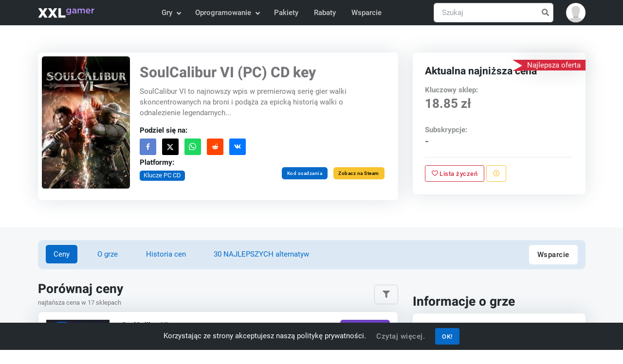

--- FILE ---
content_type: text/html; charset=UTF-8
request_url: https://www.xxlgamer.pl/product/soulcalibur-vi-pc-cd-key/
body_size: 18205
content:
<!DOCTYPE html>
<html lang="pl" data-theme="light">
<head>
    <meta charset="utf-8">

    <title>SoulCalibur VI (PC) CD key dla Steam 🕹️ cena od 18.85 zł | XXLGamer.pl</title>

    <meta name="robots" content="index, follow">

    <meta name="Googlebot" content="index, follow, snippet">

    <meta name="viewport" content="width=device-width, initial-scale=1, shrink-to-fit=no">

    <meta name="description" content="Porównaj ceny z 17 sklepów i znajdź najlepszą ofertę na SoulCalibur VI (PC) CD key na Steam. Kup grę w najniższej cenie ✔️, zaczynając od 18.85 zł w sklepie GameBoost.">

    <meta name="author" content="XXLGamer.pl">

    <meta name="csrf-token" content="qUu2VBmNMBBfoSFPYS9snB9445YhcX2urTQWQiGR">

    <meta name="apple-mobile-web-app-title" content="XXLGamer.pl">

    <meta property="og:title" content="SoulCalibur VI (PC) CD key dla Steam 🕹️ cena od 18.85 zł | XXLGamer.pl">

    <meta property="og:description" content="Porównaj ceny z 17 sklepów i znajdź najlepszą ofertę na SoulCalibur VI (PC) CD key na Steam. Kup grę w najniższej cenie ✔️, zaczynając od 18.85 zł w sklepie GameBoost.">

    <meta property="og:locale" content="pl_PL">

    <meta property="og:url" content="https://www.xxlgamer.pl/product/soulcalibur-vi-pc-cd-key/">

            <meta property="og:image" content="https://data.xxlgamer.com/products/4677/xIjPVqMxGonthO-big.jpg">
    
            <meta property="og:type" content="product">
    
    <meta property="og:site_name" content="XXLGamer.pl">

    <meta property="twitter:url" content="https://www.xxlgamer.pl/product/soulcalibur-vi-pc-cd-key/">

    <meta name="twitter:title" content="SoulCalibur VI (PC) CD key dla Steam 🕹️ cena od 18.85 zł | XXLGamer.pl">

    <meta name="twitter:description" content="Porównaj ceny z 17 sklepów i znajdź najlepszą ofertę na SoulCalibur VI (PC) CD key na Steam. Kup grę w najniższej cenie ✔️, zaczynając od 18.85 zł w sklepie GameBoost.">

    <meta property="twitter:card" content="summary_large_image">

            <meta name="twitter:image" content="https://data.xxlgamer.com/products/4677/xIjPVqMxGonthO-big.jpg">
    
    <link rel="apple-touch-icon" sizes="57x57" href="https://www.xxlgamer.pl/images/favicon/apple-icon-57x57.png">

    <link rel="apple-touch-icon" sizes="60x60" href="https://www.xxlgamer.pl/images/favicon/apple-icon-60x60.png">

    <link rel="apple-touch-icon" sizes="72x72" href="https://www.xxlgamer.pl/images/favicon/apple-icon-72x72.png">

    <link rel="apple-touch-icon" sizes="76x76" href="https://www.xxlgamer.pl/images/favicon/apple-icon-76x76.png">

    <link rel="apple-touch-icon" sizes="114x114" href="https://www.xxlgamer.pl/images/favicon/apple-icon-114x114.png">

    <link rel="apple-touch-icon" sizes="120x120" href="https://www.xxlgamer.pl/images/favicon/apple-icon-120x120.png">

    <link rel="apple-touch-icon" sizes="144x144" href="https://www.xxlgamer.pl/images/favicon/apple-icon-144x144.png">

    <link rel="apple-touch-icon" sizes="152x152" href="https://www.xxlgamer.pl/images/favicon/apple-icon-152x152.png">

    <link rel="apple-touch-icon" sizes="180x180" href="https://www.xxlgamer.pl/images/favicon/apple-icon-180x180.png">

    <link rel="icon" type="image/png" sizes="192x192"  href="https://www.xxlgamer.pl/images/favicon/android-icon-192x192.png">

    <link rel="icon" type="image/png" sizes="32x32" href="https://www.xxlgamer.pl/images/favicon/favicon-32x32.png">

    <link rel="icon" type="image/png" sizes="96x96" href="https://www.xxlgamer.pl/images/favicon/favicon-96x96.png">

    <link rel="icon" type="image/png" sizes="16x16" href="https://www.xxlgamer.pl/images/favicon/favicon-16x16.png">

    <link rel="manifest" href="https://www.xxlgamer.pl/images/favicon/manifest.json">

    <meta name="msapplication-TileColor" content="#ffffff">

    <meta name="msapplication-TileImage" content="https://www.xxlgamer.pl/images/favicon/ms-icon-144x144.png">

    <meta name="theme-color" content="#ffffff">

    <link rel="dns-prefetch" href="https://data.xxlgamer.com">

            <link rel="canonical" href="https://www.xxlgamer.pl/product/soulcalibur-vi-pc-cd-key/">
    
    <script type="application/ld+json">
    {"@context":"http:\/\/schema.org","@type":"Organization","name":"XXLGamer.pl","url":"https:\/\/www.xxlgamer.pl\/","logo":"https:\/\/www.xxlgamer.pl\/images\/logo.svg","sameAs":["https:\/\/www.facebook.com\/xxlgamer","https:\/\/x.com\/XXL_Gamer","https:\/\/www.youtube.com\/channel\/UCZE0hNGRJlb7Q0zv_h7k-Rg"]}
</script>

<script type="application/ld+json">
    {"@context":"http:\/\/schema.org","@type":"WebSite","name":"XXLGamer.pl","url":"https:\/\/www.xxlgamer.pl\/","potentialAction":{"@type":"SearchAction","target":{"@type":"EntryPoint","urlTemplate":"https:\/\/www.xxlgamer.pl\/szukaj\/{term}\/"},"query-input":{"@type":"PropertyValueSpecification","valueRequired":"http:\/\/schema.org\/True","valueName":"term"}}}
</script>

        <script type="application/ld+json">
        {"@context":"http:\/\/schema.org","@type":"BreadcrumbList","itemListElement":[{"@type":"ListItem","position":1,"item":{"@id":"https:\/\/www.xxlgamer.pl\/","name":"XXLGamer.pl"}},{"@type":"ListItem","position":2,"item":{"@id":"https:\/\/www.xxlgamer.pl\/pc-digital\/gry-akcji\/","name":"Gry akcji"}},{"@type":"ListItem","position":3,"image":"https:\/\/data.xxlgamer.com\/products\/4677\/xIjPVqMxGonthO-medium.jpg","item":{"@id":"https:\/\/www.xxlgamer.pl\/product\/soulcalibur-vi-pc-cd-key\/","name":"SoulCalibur VI (PC) CD key"}}]}
    </script>

<script type="application/ld+json">
    {"@context":"http:\/\/schema.org","@type":"Product","name":"SoulCalibur VI (PC) CD key","description":"SoulCalibur VI to najnowszy wpis w premierow\u0105 seri\u0119 gier walki skoncentrowanych na broni i pod\u0105\u017ca za epick\u0105 histori\u0105 walki o odnalezienie legendarnych Soul Swords. Wybierz si\u0119 w podr\u00f3\u017c po XVI-wiecznych etapach, odwied\u017a s\u0142ynne lokalizacje SoulCalibur i odkryj ukryte sekrety. W ramach gry SoulCalibur VI mo\u017cesz tak\u017ce cieszy\u0107 si\u0119 grywaln\u0105 postaci\u0105 Geralda z Rivie z serii Wizard. Geralt u\u017cyje swoich mieczy i wszystkich znak\u00f3w i na pewno b\u0119dzie jednym z najwi\u0119kszych ulubionych graczy. Legendarna tr\u00f3jwymiarowa gra walki skupia si\u0119 na swoich korzeniach. Gra SoulCalibur VI, kt\u00f3ra nigdy nie wygl\u0105da\u0142a dynamicznie i dramatycznie, oferuje niesamowite przetwarzanie grafiki dzi\u0119ki silnikowi Unreal Engine 4.","sku":4677,"image":"https:\/\/data.xxlgamer.com\/products\/4677\/xIjPVqMxGonthO-medium.jpg","releaseDate":"2018-10-19","producer":"BANDAI NAMCO Studios Inc., Dimps Corporation","publisher":"Bandai Namco Entertainment","offers":{"@type":"AggregateOffer","url":"https:\/\/www.xxlgamer.pl\/product\/soulcalibur-vi-pc-cd-key\/","offerCount":62,"availability":"https:\/\/schema.org\/InStock","lowPrice":18.85,"highPrice":377.78,"priceCurrency":"PLN","offers":{"0":{"@type":"Offer","availability":"https:\/\/schema.org\/InStock","price":18.85,"priceCurrency":"PLN","url":"https:\/\/www.xxlgamer.pl\/exit\/264105\/","seller":{"@type":"Organization","name":"GameBoost"}},"1":{"@type":"Offer","availability":"https:\/\/schema.org\/InStock","price":18.85,"priceCurrency":"PLN","url":"https:\/\/www.xxlgamer.pl\/exit\/262416\/","seller":{"@type":"Organization","name":"GameBoost"}},"2":{"@type":"Offer","availability":"https:\/\/schema.org\/OutOfStock","price":19.06,"priceCurrency":"PLN","url":"https:\/\/www.xxlgamer.pl\/exit\/223260\/","seller":{"@type":"Organization","name":"Gameseal"}},"3":{"@type":"Offer","availability":"https:\/\/schema.org\/InStock","price":19.27,"priceCurrency":"PLN","url":"https:\/\/www.xxlgamer.pl\/exit\/146510\/","seller":{"@type":"Organization","name":"Loaded.com (formerly CDKeys)"}},"4":{"@type":"Offer","availability":"https:\/\/schema.org\/InStock","price":19.69,"priceCurrency":"PLN","url":"https:\/\/www.xxlgamer.pl\/exit\/101693\/","seller":{"@type":"Organization","name":"Gamivo.com"}},"5":{"@type":"Offer","availability":"https:\/\/schema.org\/InStock","price":19.9,"priceCurrency":"PLN","url":"https:\/\/www.xxlgamer.pl\/exit\/219867\/","seller":{"@type":"Organization","name":"G2A.com"}},"6":{"@type":"Offer","availability":"https:\/\/schema.org\/InStock","price":20.23,"priceCurrency":"PLN","url":"https:\/\/www.xxlgamer.pl\/exit\/167755\/","seller":{"@type":"Organization","name":"K4G"}},"7":{"@type":"Offer","availability":"https:\/\/schema.org\/InStock","price":20.74,"priceCurrency":"PLN","url":"https:\/\/www.xxlgamer.pl\/exit\/176546\/","seller":{"@type":"Organization","name":"K4G"}},"15":{"@type":"Offer","availability":"https:\/\/schema.org\/InStock","price":20.75,"priceCurrency":"PLN","url":"https:\/\/www.xxlgamer.pl\/exit\/260504\/","seller":{"@type":"Organization","name":"Steam"}},"8":{"@type":"Offer","availability":"https:\/\/schema.org\/InStock","price":21.24,"priceCurrency":"PLN","url":"https:\/\/www.xxlgamer.pl\/exit\/103556\/","seller":{"@type":"Organization","name":"Gamivo.com"}},"9":{"@type":"Offer","availability":"https:\/\/schema.org\/InStock","price":21.91,"priceCurrency":"PLN","url":"https:\/\/www.xxlgamer.pl\/exit\/116541\/","seller":{"@type":"Organization","name":"Eneba"}},"10":{"@type":"Offer","availability":"https:\/\/schema.org\/InStock","price":22,"priceCurrency":"PLN","url":"https:\/\/www.xxlgamer.pl\/exit\/229303\/","seller":{"@type":"Organization","name":"Gameseal"}},"11":{"@type":"Offer","availability":"https:\/\/schema.org\/InStock","price":22,"priceCurrency":"PLN","url":"https:\/\/www.xxlgamer.pl\/exit\/195204\/","seller":{"@type":"Organization","name":"HRK Game"}},"12":{"@type":"Offer","availability":"https:\/\/schema.org\/OutOfStock","price":22.38,"priceCurrency":"PLN","url":"https:\/\/www.xxlgamer.pl\/exit\/101024\/","seller":{"@type":"Organization","name":"Instant-Gaming.com"}},"13":{"@type":"Offer","availability":"https:\/\/schema.org\/InStock","price":22.59,"priceCurrency":"PLN","url":"https:\/\/www.xxlgamer.pl\/exit\/124415\/","seller":{"@type":"Organization","name":"Kinguin.net"}},"14":{"@type":"Offer","availability":"https:\/\/schema.org\/InStock","price":24.89,"priceCurrency":"PLN","url":"https:\/\/www.xxlgamer.pl\/exit\/101805\/","seller":{"@type":"Organization","name":"GamingDragons.com"}},"16":{"@type":"Offer","availability":"https:\/\/schema.org\/InStock","price":25.15,"priceCurrency":"PLN","url":"https:\/\/www.xxlgamer.pl\/exit\/116689\/","seller":{"@type":"Organization","name":"Eneba"}},"17":{"@type":"Offer","availability":"https:\/\/schema.org\/InStock","price":26.28,"priceCurrency":"PLN","url":"https:\/\/www.xxlgamer.pl\/exit\/202665\/","seller":{"@type":"Organization","name":"Kinguin.net"}},"18":{"@type":"Offer","availability":"https:\/\/schema.org\/InStock","price":26.7,"priceCurrency":"PLN","url":"https:\/\/www.xxlgamer.pl\/exit\/251684\/","seller":{"@type":"Organization","name":"Driffle"}},"19":{"@type":"Offer","availability":"https:\/\/schema.org\/InStock","price":29.26,"priceCurrency":"PLN","url":"https:\/\/www.xxlgamer.pl\/exit\/102550\/","seller":{"@type":"Organization","name":"Kinguin.net"}},"20":{"@type":"Offer","availability":"https:\/\/schema.org\/InStock","price":29.39,"priceCurrency":"PLN","url":"https:\/\/www.xxlgamer.pl\/exit\/220002\/","seller":{"@type":"Organization","name":"Yuplay"}},"21":{"@type":"Offer","availability":"https:\/\/schema.org\/InStock","price":29.51,"priceCurrency":"PLN","url":"https:\/\/www.xxlgamer.pl\/exit\/100633\/","seller":{"@type":"Organization","name":"HRK Game"}},"22":{"@type":"Offer","availability":"https:\/\/schema.org\/InStock","price":30.27,"priceCurrency":"PLN","url":"https:\/\/www.xxlgamer.pl\/exit\/109148\/","seller":{"@type":"Organization","name":"Kinguin.net"}},"23":{"@type":"Offer","availability":"https:\/\/schema.org\/InStock","price":30.35,"priceCurrency":"PLN","url":"https:\/\/www.xxlgamer.pl\/exit\/190618\/","seller":{"@type":"Organization","name":"Kinguin.net"}},"24":{"@type":"Offer","availability":"https:\/\/schema.org\/InStock","price":30.35,"priceCurrency":"PLN","url":"https:\/\/www.xxlgamer.pl\/exit\/166303\/","seller":{"@type":"Organization","name":"Kinguin.net"}},"25":{"@type":"Offer","availability":"https:\/\/schema.org\/InStock","price":30.73,"priceCurrency":"PLN","url":"https:\/\/www.xxlgamer.pl\/exit\/173550\/","seller":{"@type":"Organization","name":"Gamivo.com"}},"26":{"@type":"Offer","availability":"https:\/\/schema.org\/InStock","price":33.16,"priceCurrency":"PLN","url":"https:\/\/www.xxlgamer.pl\/exit\/259505\/","seller":{"@type":"Organization","name":"GameBoost"}},"27":{"@type":"Offer","availability":"https:\/\/schema.org\/InStock","price":33.16,"priceCurrency":"PLN","url":"https:\/\/www.xxlgamer.pl\/exit\/224581\/","seller":{"@type":"Organization","name":"Gameseal"}},"28":{"@type":"Offer","availability":"https:\/\/schema.org\/InStock","price":33.54,"priceCurrency":"PLN","url":"https:\/\/www.xxlgamer.pl\/exit\/215177\/","seller":{"@type":"Organization","name":"K4G"}},"29":{"@type":"Offer","availability":"https:\/\/schema.org\/InStock","price":35.54,"priceCurrency":"PLN","url":"https:\/\/www.xxlgamer.pl\/exit\/100016\/","seller":{"@type":"Organization","name":"Gamesplanet.com"}},"30":{"@type":"Offer","availability":"https:\/\/schema.org\/InStock","price":35.68,"priceCurrency":"PLN","url":"https:\/\/www.xxlgamer.pl\/exit\/227008\/","seller":{"@type":"Organization","name":"Gameseal"}},"31":{"@type":"Offer","availability":"https:\/\/schema.org\/InStock","price":36.77,"priceCurrency":"PLN","url":"https:\/\/www.xxlgamer.pl\/exit\/191120\/","seller":{"@type":"Organization","name":"K4G"}},"32":{"@type":"Offer","availability":"https:\/\/schema.org\/InStock","price":38.33,"priceCurrency":"PLN","url":"https:\/\/www.xxlgamer.pl\/exit\/194352\/","seller":{"@type":"Organization","name":"K4G"}},"33":{"@type":"Offer","availability":"https:\/\/schema.org\/OutOfStock","price":41.6,"priceCurrency":"PLN","url":"https:\/\/www.xxlgamer.pl\/exit\/248078\/","seller":{"@type":"Organization","name":"HRK Game"}},"34":{"@type":"Offer","availability":"https:\/\/schema.org\/InStock","price":43.2,"priceCurrency":"PLN","url":"https:\/\/www.xxlgamer.pl\/exit\/128695\/","seller":{"@type":"Organization","name":"Loaded.com (formerly CDKeys)"}},"35":{"@type":"Offer","availability":"https:\/\/schema.org\/InStock","price":45.72,"priceCurrency":"PLN","url":"https:\/\/www.xxlgamer.pl\/exit\/116701\/","seller":{"@type":"Organization","name":"Eneba"}},"36":{"@type":"Offer","availability":"https:\/\/schema.org\/InStock","price":47.94,"priceCurrency":"PLN","url":"https:\/\/www.xxlgamer.pl\/exit\/102391\/","seller":{"@type":"Organization","name":"GamingDragons.com"}},"37":{"@type":"Offer","availability":"https:\/\/schema.org\/InStock","price":48.24,"priceCurrency":"PLN","url":"https:\/\/www.xxlgamer.pl\/exit\/135680\/","seller":{"@type":"Organization","name":"Kinguin.net"}},"38":{"@type":"Offer","availability":"https:\/\/schema.org\/InStock","price":49.33,"priceCurrency":"PLN","url":"https:\/\/www.xxlgamer.pl\/exit\/157098\/","seller":{"@type":"Organization","name":"Eneba"}},"39":{"@type":"Offer","availability":"https:\/\/schema.org\/InStock","price":49.75,"priceCurrency":"PLN","url":"https:\/\/www.xxlgamer.pl\/exit\/102297\/","seller":{"@type":"Organization","name":"Gamivo.com"}},"40":{"@type":"Offer","availability":"https:\/\/schema.org\/InStock","price":50.12,"priceCurrency":"PLN","url":"https:\/\/www.xxlgamer.pl\/exit\/155106\/","seller":{"@type":"Organization","name":"HRK Game"}},"41":{"@type":"Offer","availability":"https:\/\/schema.org\/InStock","price":51.05,"priceCurrency":"PLN","url":"https:\/\/www.xxlgamer.pl\/exit\/221852\/","seller":{"@type":"Organization","name":"Driffle"}},"42":{"@type":"Offer","availability":"https:\/\/schema.org\/InStock","price":51.3,"priceCurrency":"PLN","url":"https:\/\/www.xxlgamer.pl\/exit\/133678\/","seller":{"@type":"Organization","name":"Instant-Gaming.com"}},"43":{"@type":"Offer","availability":"https:\/\/schema.org\/InStock","price":52.28,"priceCurrency":"PLN","url":"https:\/\/www.xxlgamer.pl\/exit\/100017\/","seller":{"@type":"Organization","name":"Gamesplanet.com"}},"44":{"@type":"Offer","availability":"https:\/\/schema.org\/InStock","price":53.06,"priceCurrency":"PLN","url":"https:\/\/www.xxlgamer.pl\/exit\/185154\/","seller":{"@type":"Organization","name":"G2A.com"}},"45":{"@type":"Offer","availability":"https:\/\/schema.org\/InStock","price":54.62,"priceCurrency":"PLN","url":"https:\/\/www.xxlgamer.pl\/exit\/154695\/","seller":{"@type":"Organization","name":"Gamivo.com"}},"46":{"@type":"Offer","availability":"https:\/\/schema.org\/InStock","price":55.16,"priceCurrency":"PLN","url":"https:\/\/www.xxlgamer.pl\/exit\/136885\/","seller":{"@type":"Organization","name":"HRK Game"}},"47":{"@type":"Offer","availability":"https:\/\/schema.org\/InStock","price":56.46,"priceCurrency":"PLN","url":"https:\/\/www.xxlgamer.pl\/exit\/167304\/","seller":{"@type":"Organization","name":"K4G"}},"48":{"@type":"Offer","availability":"https:\/\/schema.org\/InStock","price":57.6,"priceCurrency":"PLN","url":"https:\/\/www.xxlgamer.pl\/exit\/173975\/","seller":{"@type":"Organization","name":"K4G"}},"49":{"@type":"Offer","availability":"https:\/\/schema.org\/InStock","price":62.05,"priceCurrency":"PLN","url":"https:\/\/www.xxlgamer.pl\/exit\/247645\/","seller":{"@type":"Organization","name":"G2A.com"}},"50":{"@type":"Offer","availability":"https:\/\/schema.org\/InStock","price":62.63,"priceCurrency":"PLN","url":"https:\/\/www.xxlgamer.pl\/exit\/222917\/","seller":{"@type":"Organization","name":"Gameseal"}},"51":{"@type":"Offer","availability":"https:\/\/schema.org\/InStock","price":66.5,"priceCurrency":"PLN","url":"https:\/\/www.xxlgamer.pl\/exit\/184704\/","seller":{"@type":"Organization","name":"G2A.com"}},"52":{"@type":"Offer","availability":"https:\/\/schema.org\/InStock","price":69.9,"priceCurrency":"PLN","url":"https:\/\/www.xxlgamer.pl\/exit\/158454\/","seller":{"@type":"Organization","name":"HRK Game"}},"53":{"@type":"Offer","availability":"https:\/\/schema.org\/OutOfStock","price":119.85,"priceCurrency":"PLN","url":"https:\/\/www.xxlgamer.pl\/exit\/140154\/","seller":{"@type":"Organization","name":"HRK Game"}},"54":{"@type":"Offer","availability":"https:\/\/schema.org\/InStock","price":138.49,"priceCurrency":"PLN","url":"https:\/\/www.xxlgamer.pl\/exit\/103260\/","seller":{"@type":"Organization","name":"Kinguin.net"}},"55":{"@type":"Offer","availability":"https:\/\/schema.org\/InStock","price":169.05,"priceCurrency":"PLN","url":"https:\/\/www.xxlgamer.pl\/exit\/181350\/","seller":{"@type":"Organization","name":"G2A.com"}},"56":{"@type":"Offer","availability":"https:\/\/schema.org\/InStock","price":193.32,"priceCurrency":"PLN","url":"https:\/\/www.xxlgamer.pl\/exit\/262371\/","seller":{"@type":"Organization","name":"GameBoost"}},"57":{"@type":"Offer","availability":"https:\/\/schema.org\/InStock","price":204.57,"priceCurrency":"PLN","url":"https:\/\/www.xxlgamer.pl\/exit\/240548\/","seller":{"@type":"Organization","name":"Gameseal"}},"58":{"@type":"Offer","availability":"https:\/\/schema.org\/InStock","price":229.02,"priceCurrency":"PLN","url":"https:\/\/www.xxlgamer.pl\/exit\/100012\/","seller":{"@type":"Organization","name":"DLgamer.com"}},"59":{"@type":"Offer","availability":"https:\/\/schema.org\/InStock","price":287.65,"priceCurrency":"PLN","url":"https:\/\/www.xxlgamer.pl\/exit\/265226\/","seller":{"@type":"Organization","name":"Gamivo.com"}},"60":{"@type":"Offer","availability":"https:\/\/schema.org\/InStock","price":343.56,"priceCurrency":"PLN","url":"https:\/\/www.xxlgamer.pl\/exit\/100013\/","seller":{"@type":"Organization","name":"DLgamer.com"}},"61":{"@type":"Offer","availability":"https:\/\/schema.org\/InStock","price":377.78,"priceCurrency":"PLN","url":"https:\/\/www.xxlgamer.pl\/exit\/100009\/","seller":{"@type":"Organization","name":"2GAME"}}}}}
</script>

    <script type="application/ld+json">
        {"@context":"http:\/\/schema.org","@type":"VideoObject","name":"SoulCalibur VI (PC) CD key","description":"SoulCalibur VI to najnowszy wpis w premierow\u0105 seri\u0119 gier walki skoncentrowanych na broni i pod\u0105\u017ca za epick\u0105 histori\u0105 walki o odnalezienie legendarnych Soul Swords. Wybierz si\u0119 w podr\u00f3\u017c po XVI-wiecznych etapach, odwied\u017a s\u0142ynne lokalizacje SoulCalibur i odkryj ukryte sekrety. W ramach gry SoulCalibur VI mo\u017cesz tak\u017ce cieszy\u0107 si\u0119 grywaln\u0105 postaci\u0105 Geralda z Rivie z serii Wizard. Geralt u\u017cyje swoich mieczy i wszystkich znak\u00f3w i na pewno b\u0119dzie jednym z najwi\u0119kszych ulubionych graczy. Legendarna tr\u00f3jwymiarowa gra walki skupia si\u0119 na swoich korzeniach. Gra SoulCalibur VI, kt\u00f3ra nigdy nie wygl\u0105da\u0142a dynamicznie i dramatycznie, oferuje niesamowite przetwarzanie grafiki dzi\u0119ki silnikowi Unreal Engine 4.","thumbnailUrl":"https:\/\/data.xxlgamer.com\/products\/4677\/xIjPVqMxGonthO-medium.jpg","uploadDate":"2018-09-10T19:41:04+02:00","embedUrl":"https:\/\/www.youtube.com\/embed\/m1sdAmSq4vs"}
    </script>

    
            <link id="style-switch" rel="stylesheet" href="https://www.xxlgamer.pl/css/master.min.css?id=6cebf16fc4466b9360c5c2985f6741c9" data-light-theme="https://www.xxlgamer.pl/css/master.min.css?id=6cebf16fc4466b9360c5c2985f6741c9" data-dark-theme="https://www.xxlgamer.pl/css/master-dark.min.css?id=e786e39858377892c6056ef0de575970">
    
    <script defer data-search-pseudo-elements src="https://www.xxlgamer.pl/js/master.min.js?id=84ab7abde54862d649d9ae5354421f9b"></script>

    </head>
    <body>
    <header id="navbar" class="navbar-light navbar-sticky header-static bg-dark">
    <nav class="navbar navbar-expand-md">
        <div class="container">
            <a class="navbar-brand py-2" href="https://www.xxlgamer.pl/">
                <img class="navbar-brand-item" src="https://www.xxlgamer.pl/images/logo.svg" width="138" height="36" alt="XXLGamer.pl">
            </a>

            <button class="navbar-toggler ms-auto" type="button" data-bs-toggle="collapse" data-bs-target="#navbar-collapse" aria-controls="navbar-collapse" aria-expanded="false" aria-label="Toggle navigation">
                <span class="navbar-toggler-animation">
                    <span></span>

                    <span></span>

                    <span></span>
                </span>
            </button>

            <div class="navbar-collapse w-100 collapse flex-sm-row-reverse" id="navbar-collapse">
                <div class="nav mt-sm-3 mb-sm-1 my-md-3 my-xl-0 px-4 flex-nowrap align-items-center">
                    <div class="nav-item w-100 dropdown" data-search-suggestions-parent>
                        <form action="https://www.xxlgamer.pl/szukaj/" method="POST" class="search-field position-relative" autocomplete="off" novalidate>
                            <input type="hidden" name="_token" value="qUu2VBmNMBBfoSFPYS9snB9445YhcX2urTQWQiGR" autocomplete="off">
                            <input data-search-suggestions-input class="form-control pe-5" type="text" name="term" placeholder="Szukaj" aria-label="Szukaj" required>

                            <button class="btn bg-transparent px-2 py-0 position-absolute top-50 end-0 translate-middle-y" type="submit">
                                <i class="fas fa-search fs-6 "></i>
                            </button>
                        </form>

                        <ul class="dropdown-menu dropdown-menu-end" data-search-suggestions-container data-url="https://www.xxlgamer.pl/szukaj/ajax/"><!-- --></ul>
                    </div>
                </div>

                <ul class="navbar-nav navbar-nav-scroll mx-auto">
                                                                        <li class="nav-item dropdown">
                                <a class="nav-link dropdown-toggle" href="#" id="games-menu" data-bs-toggle="dropdown" aria-haspopup="true" aria-expanded="false">
                                    Gry
                                </a>

                                <ul class="dropdown-menu" aria-labelledby="games-menu">
                                                                                                                                                                        <li class="dropdown-submenu dropend">
                                                    <a class="dropdown-item dropdown-toggle" href="#">
                                                        Klucze PC CD
                                                    </a>

                                                    <ul class="dropdown-menu dropdown-menu-start" data-bs-popper="none">
                                                        <li>
                                                            <a class="dropdown-item" href="https://www.xxlgamer.pl/pc-digital/wszystko/">
                                                                Wszystko
                                                            </a>
                                                        </li>

                                                                                                                    <li>
                                                                <a class="dropdown-item" href="https://www.xxlgamer.pl/pc-digital/gry-akcji/">
                                                                    Gry akcji
                                                                </a>
                                                            </li>
                                                                                                                    <li>
                                                                <a class="dropdown-item" href="https://www.xxlgamer.pl/pc-digital/gry-przygodowe/">
                                                                    Gry przygodowe
                                                                </a>
                                                            </li>
                                                                                                                    <li>
                                                                <a class="dropdown-item" href="https://www.xxlgamer.pl/pc-digital/dzieciece-zabawy/">
                                                                    Dziecięce zabawy
                                                                </a>
                                                            </li>
                                                                                                                    <li>
                                                                <a class="dropdown-item" href="https://www.xxlgamer.pl/pc-digital/gry-rpg/">
                                                                    Gry RPG
                                                                </a>
                                                            </li>
                                                                                                                    <li>
                                                                <a class="dropdown-item" href="https://www.xxlgamer.pl/pc-digital/gry-symulacyjne/">
                                                                    Gry symulacyjne
                                                                </a>
                                                            </li>
                                                                                                                    <li>
                                                                <a class="dropdown-item" href="https://www.xxlgamer.pl/pc-digital/gry-strategiczne/">
                                                                    Gry strategiczne
                                                                </a>
                                                            </li>
                                                                                                                    <li>
                                                                <a class="dropdown-item" href="https://www.xxlgamer.pl/pc-digital/gry-wyscigowe/">
                                                                    Gry wyścigowe
                                                                </a>
                                                            </li>
                                                                                                                    <li>
                                                                <a class="dropdown-item" href="https://www.xxlgamer.pl/pc-digital/gry-sportowe/">
                                                                    Gry sportowe
                                                                </a>
                                                            </li>
                                                                                                            </ul>
                                                </li>
                                                                                                                                                                                <li>
                                                    <a class="dropdown-item" href="https://www.xxlgamer.pl/xbox-one-digital/wszystko/">
                                                        Klucze Xbox
                                                    </a>
                                                </li>
                                                                                                                                                                                <li>
                                                    <a class="dropdown-item" href="https://www.xxlgamer.pl/ps4-digital/wszystko/">
                                                        Klucze PS4
                                                    </a>
                                                </li>
                                                                                                                                                                                <li class="dropdown-submenu dropend">
                                                    <a class="dropdown-item dropdown-toggle" href="#">
                                                        Karty do gry
                                                    </a>

                                                    <ul class="dropdown-menu dropdown-menu-start" data-bs-popper="none">
                                                        <li>
                                                            <a class="dropdown-item" href="https://www.xxlgamer.pl/game-cards/wszystko/">
                                                                Wszystko
                                                            </a>
                                                        </li>

                                                                                                                    <li>
                                                                <a class="dropdown-item" href="https://www.xxlgamer.pl/game-cards/pc-cards/">
                                                                    Karty PC
                                                                </a>
                                                            </li>
                                                                                                                    <li>
                                                                <a class="dropdown-item" href="https://www.xxlgamer.pl/game-cards/xbox-cards/">
                                                                    Karty Xbox
                                                                </a>
                                                            </li>
                                                                                                                    <li>
                                                                <a class="dropdown-item" href="https://www.xxlgamer.pl/game-cards/ps-cards/">
                                                                    Karty PlayStation
                                                                </a>
                                                            </li>
                                                                                                                    <li>
                                                                <a class="dropdown-item" href="https://www.xxlgamer.pl/game-cards/nintendo-cards/">
                                                                    Karty Nintendo
                                                                </a>
                                                            </li>
                                                                                                            </ul>
                                                </li>
                                                                                                                                                                                <li>
                                                    <a class="dropdown-item" href="https://www.xxlgamer.pl/switch-keys/wszystko/">
                                                        Klucze Nintendo Switch
                                                    </a>
                                                </li>
                                                                                                                                                                                <li>
                                                    <a class="dropdown-item" href="https://www.xxlgamer.pl/xbox360-digital/wszystko/">
                                                        Klucze Xbox 360
                                                    </a>
                                                </li>
                                                                                                                                                                                <li>
                                                    <a class="dropdown-item" href="https://www.xxlgamer.pl/ps3-digital/wszystko/">
                                                        Klucze PS3
                                                    </a>
                                                </li>
                                                                                                                        
                                                                            <li>
                                            <hr class="dropdown-divider">
                                        </li>

                                        <li>
                                            <a class="dropdown-item" href="https://www.gameflare.com" target="_blank">
                                                Gry online
                                            </a>
                                        </li>
                                                                    </ul>
                            </li>
                                                    <li class="nav-item dropdown">
                                <a class="nav-link dropdown-toggle" href="#" id="software-menu" data-bs-toggle="dropdown" aria-haspopup="true" aria-expanded="false">
                                    Oprogramowanie
                                </a>

                                <ul class="dropdown-menu" aria-labelledby="software-menu">
                                                                                                                                                                        <li class="dropdown-submenu dropend">
                                                    <a class="dropdown-item dropdown-toggle" href="#">
                                                        Klucze oprogramowania
                                                    </a>

                                                    <ul class="dropdown-menu dropdown-menu-start" data-bs-popper="none">
                                                        <li>
                                                            <a class="dropdown-item" href="https://www.xxlgamer.pl/software-keys/wszystko/">
                                                                Wszystko
                                                            </a>
                                                        </li>

                                                                                                                    <li>
                                                                <a class="dropdown-item" href="https://www.xxlgamer.pl/software-keys/software-programs/">
                                                                    Programy
                                                                </a>
                                                            </li>
                                                                                                                    <li>
                                                                <a class="dropdown-item" href="https://www.xxlgamer.pl/software-keys/os-keys/">
                                                                    Systemy operacyjne
                                                                </a>
                                                            </li>
                                                                                                                    <li>
                                                                <a class="dropdown-item" href="https://www.xxlgamer.pl/software-keys/produkty-biurowe/">
                                                                    Produkty biurowe
                                                                </a>
                                                            </li>
                                                                                                                    <li>
                                                                <a class="dropdown-item" href="https://www.xxlgamer.pl/software-keys/karty-podarunkowe/">
                                                                    Karty podarunkowe
                                                                </a>
                                                            </li>
                                                                                                                    <li>
                                                                <a class="dropdown-item" href="https://www.xxlgamer.pl/software-keys/vpn/">
                                                                    VPN
                                                                </a>
                                                            </li>
                                                                                                            </ul>
                                                </li>
                                                                                                                        
                                                                    </ul>
                            </li>
                                            
                    <li class="nav-item">
                        <a class="nav-link" href="https://www.xxlgamer.pl/pakiety/wszystko/">
                            Pakiety
                        </a>
                    </li>

                    <li class="nav-item">
                        <a class="nav-link" href="https://www.xxlgamer.pl/rabaty/">
                            Rabaty
                        </a>
                    </li>

                    <li class="nav-item">
                        <a class="nav-link" href="https://www.xxlgamer.pl/wsparcie/">
                            Wsparcie
                        </a>
                    </li>
                </ul>
            </div>

            <div class="dropdown ms-1 ms-lg-0">
                <a class="avatar avatar-sm p-0" href="#" id="profile-dropdown" role="button" data-bs-auto-close="outside" data-bs-display="static" data-bs-toggle="dropdown" aria-expanded="false">
                                            <img class="avatar-img rounded-circle" src="https://www.xxlgamer.pl/images/no-avatar.svg" alt="Avatar">
                                    </a>

                <ul class="dropdown-menu dropdown-animation dropdown-menu-end shadow pt-3" aria-labelledby="profile-dropdown">
                                            <li>
                            <a class="dropdown-item" href="https://www.xxlgamer.pl/zaloguj/">
                                <i class="fas fa-home fa-fw me-2"></i>Zaloguj sie
                            </a>
                        </li>

                        <li>
                            <a class="dropdown-item" href="https://www.xxlgamer.pl/zarejestrowac/">
                                <i class="fas fa-user-plus fa-fw me-2"></i>Zarejestrować
                            </a>
                        </li>
                    
                    <li>
                        <hr class="dropdown-divider">
                    </li>

                    <li>
                        <div class="modeswitch-wrap" id="dark-mode-switch">
                            <div class="modeswitch-item">
                                <div class="modeswitch-icon"></div>
                            </div>

                            <span>Tryb ciemny</span>
                        </div>
                    </li>
                </ul>
            </div>
        </div>
    </nav>
</header>

    <main>
            <section class="py-0 py-sm-5">
    <div class="container">
        <div class="row py-2">
            <div class="col-12 col-md-9 col-lg-8">
                <div class="card shadow overflow-hidden p-2">
                    <div class="row g-0">
                        <div class="col-5 col-md-4 col-lg-4 col-xl-3 overflow-hidden">
                            <div class="badged-image">
                                <img class="rounded-2 w-100" src="https://data.xxlgamer.com/products/4677/xIjPVqMxGonthO-medium.jpg" alt="SoulCalibur VI (PC) CD key">

                                                            </div>
                        </div>

                        <div class="col-7 col-md-8 col-lg-8 col-xl-9">
                            <div class="card-body d-flex flex-column justify-content-between align-items-start h-100">
                                <div class="game-info">
                                    <h1 class="card-title fs-3">
                                        SoulCalibur VI (PC) CD key
                                    </h1>

                                    <p class="text-truncate-3">
                                        SoulCalibur VI to najnowszy wpis w premierową serię gier walki skoncentrowanych na broni i podąża za epicką historią walki o odnalezienie legendarnych...
                                    </p>

                                    <h5 class="fs-6">Podziel się na:</h5>

                                    <ul class="list-inline mb-0 mb-2 mb-sm-0">
                                        <li class="list-inline-item">
                                            <a class="btn px-2 btn-sm social-network bg-facebook" href="https://www.facebook.com/sharer.php?u=https://www.xxlgamer.pl/product/soulcalibur-vi-pc-cd-key/" target="_blank">
                                                <i class="fab fa-fw fa-facebook-f"></i>
                                            </a>
                                        </li>

                                        <li class="list-inline-item">
                                            <a class="btn px-2 btn-sm social-network bg-twitter" href="https://x.com/intent/tweet?text=SoulCalibur VI (PC) CD key&url=https://www.xxlgamer.pl/product/soulcalibur-vi-pc-cd-key/" target="_blank">
                                                <i>
                                                    <svg viewBox="0 0 24 24">
                                                        <g>
                                                            <path d="M18.244 2.25h3.308l-7.227 8.26 8.502 11.24H16.17l-5.214-6.817L4.99 21.75H1.68l7.73-8.835L1.254 2.25H8.08l4.713 6.231zm-1.161 17.52h1.833L7.084 4.126H5.117z"></path>
                                                        </g>
                                                    </svg>
                                                </i>
                                            </a>
                                        </li>

                                        <li class="list-inline-item">
                                            <a class="btn px-2 btn-sm social-network bg-whatsapp" href="https://api.whatsapp.com/send?text=https://www.xxlgamer.pl/product/soulcalibur-vi-pc-cd-key/" target="_blank">
                                                <i class="fab fa-lg fa-whatsapp"></i>
                                            </a>
                                        </li>

                                        <li class="list-inline-item">
                                            <a class="btn px-2 btn-sm social-network bg-reddit" href="https://reddit.com/submit?title=SoulCalibur VI (PC) CD key&url=https://www.xxlgamer.pl/product/soulcalibur-vi-pc-cd-key/" target="_blank">
                                                <i class="fab fa-fw fa-reddit-alien"></i>
                                            </a>
                                        </li>

                                        <li class="list-inline-item">
                                            <a class="btn px-2 btn-sm social-network bg-vk" href="https://vk.com/share.php?url=https://www.xxlgamer.pl/product/soulcalibur-vi-pc-cd-key/" target="_blank">
                                                <i class="fab fa-fw fa-vk"></i>
                                            </a>
                                        </li>
                                    </ul>
                                </div>

                                <div class="d-flex flex-column flex-lg-row justify-content-between align-items-lg-center w-100">
                                    <div class="platforms">
                                        <h5 class="fs-6">Platformy:</h5>

                                        <div class="d-flex justify-content-start align-items-center mb-2">
                                                                                            <span class="badge bg-primary text-white mb-2 me-2">
                                                    Klucze PC CD
                                                </span>
                                            
                                                                                    </div>
                                    </div>

                                    <div>
                                        <button type="button" class="btn btn-xs btn-primary mb-0 me-2" data-bs-toggle="modal" data-bs-target="#embed-code">
                                            Kod osadzania
                                        </button>

                                                                                    <a href="https://www.xxlgamer.pl/exit/260504/" target="_blank" class="btn btn-xs btn-warning mb-0 mt-1 mt-sm-0">
                                                Zobacz na Steam
                                            </a>
                                                                            </div>
                                </div>
                            </div>
                        </div>
                    </div>
                </div>
            </div>

            <div class="col-12 col-md-3 col-lg-4 mt-2 mt-md-0">
                <div class="card card-body shadow p-4">
                    <div class="ribbon-flip bg-danger text-white top-md-5">
                        <span>Najlepsza oferta</span>
                    </div>

                    <h3 class="mb-3 fs-5 fs-md-5">Aktualna najniższa cena</h3>

                    <div class="game-price-info">
                        <div class="w-100 d-flex justify-content-start align-items-start flex-column mb-4">
                            <h4 class="fs-6 mb-0 opacity-50">Kluczowy sklep:</h4>

                            <p class="fs-4 mb-0 fw-bold">
                                                                    18.85 zł
                                                            </p>
                        </div>

                        <div class="w-100 d-flex justify-content-start align-items-start flex-column">
                            <h4 class="fs-6 mb-0 opacity-50">Subskrypcje:</h4>

                            <p class="fs-5 mb-0 fw-bold">
                                                                    -
                                                            </p>
                        </div>
                    </div>

                    <hr>

                    <div>
                        
                                                    <button class="btn btn-outline-danger btn-sm mb-0"
                                data-bs-toggle="tooltip"
                                title="Aby dodać produkt do swojej listy życzeń musisz być zalogowany"
                            >
                                <i class="far fa-heart"></i>

                                Lista życzeń
                            </button>
                        
                        <button class="btn btn-outline-warning btn-sm mb-0 report" data-bs-toggle="tooltip" title="Zgłoś problem" data-bs-container="button">
                            <span data-bs-toggle="modal" data-bs-target="#report-modal">
                                <i class="far fa-exclamation-circle"></i>
                            </span>
                        </button>
                    </div>
                </div>
            </div>
        </div>
    </div>
</section>


    <section class="bg-light pb-2 pt-4 py-lg-4">
        <div class="container">
            <div class="row mb-4">
    <div class="col-12">
        <ul class="nav nav-pills nav-pills-bg-soft px-3">
            <li class="nav-item me-2 me-md-4">
                                    <a href="#prices" class="nav-link mb-0 scroll-there active">Ceny</a>
                            </li>

            
            
            
            
            <li class="nav-item me-2 me-md-4">
                <a href="#about" class="nav-link mb-0 scroll-there">O grze</a>
            </li>

            
                            <li class="nav-item me-2 me-md-4">
                    <a href="#price-history" class="nav-link mb-0 scroll-there">Historia cen</a>
                </li>
            
                            <li class="nav-item me-2 me-md-4">
                    <a href="https://www.xxlgamer.pl/product/soulcalibur-vi-pc-cd-key/alternatywy/" class="nav-link mb-0 scroll-there">
                        30 NAJLEPSZYCH alternatyw
                    </a>
                </li>
            
            <li class="nav-item ms-0 ms-md-auto">
                <a href="https://www.xxlgamer.pl/product/soulcalibur-vi-pc-cd-key/wsparcie/" class="mb-0 btn btn-white">
                    Wsparcie
                </a>
            </li>
        </ul>
    </div>
</div>

            <div class="row">
                <div class="col-lg-8">
                    
                    <div class="row g-3 align-items-center mb-2">
    <div class="col-md-8 col-9">
        <h2 class="mb-0 fs-4" id="prices">Porównaj ceny</h2>

        <small>najtańsza cena w 17 sklepach</small>
    </div>

            <div class="col-md-4 col-3 justify-content-end align-items-end d-flex">
            <button type="button" class="btn btn-outline-light mb-0" data-bs-toggle="modal" data-bs-target="#price-filter">
                <i class="fas fa-filter"></i>
            </button>
        </div>
    </div>

<div class="row">
    <div class="col-12" id="compare-prices-wrapper">
        <div class="card shadow p-0">
            <div id="compare-prices" class="list-group">
                                                            <a href="https://www.xxlgamer.pl/exit/264105/" target="_blank" class="list-group-item list-group-item-action p-3 bg-primary-soft-hover d-flex justify-content-between align-items-center" data-filters='{"store":["cd-key"],"regions":["global"],"stock":["in"]}'>
                            <div class="d-flex align-items-center">
                                <img class="store" src="https://data.xxlgamer.com/stores/56/brv8pUKUVRM46U.jpg" alt="GameBoost" width="130">

                                <div class="d-flex justify-content-between flex-column ms-4 gap-1 gap-md-0">
                                    <h3 class="me-3 mb-0 fs-6">
                                        SoulCalibur VI

                                                                            </h3>

                                    <small>
                                        dostępne <span>🏴</span>
                                    </small>

                                                                    </div>
                            </div>

                            <div class="d-none d-md-flex align-items-center">
                                <div class="me-4 d-flex align-items-baseline">
                                    <div class="text-end">
                                        <h5 class="mb-0 text-nowrap text-danger">
                                            18.85 zł
                                        </h5>

                                                                            </div>
                                </div>

                                <button class="btn btn-purple mb-0">Kup teraz</button>
                            </div>

                            <div class="d-flex d-md-none flex-column text-center gap-2">
                                <button class="d-block d-sm-none btn btn-purple btn-xs mb-0"
                                    data-bs-toggle="tooltip"
                                    data-bs-placement="top"
                                    title="Kup teraz"
                                >
                                    <i class="fas fa-external-link fa-lg"></i>
                                </button>

                                <button class="d-none d-sm-block btn btn-purple btn-sm mb-0">
                                    Kup teraz
                                </button>

                                <h5 class="mb-0 text-nowrap text-danger">
                                    18.85 zł
                                </h5>
                            </div>
                        </a>
                                            <a href="https://www.xxlgamer.pl/exit/262416/" target="_blank" class="list-group-item list-group-item-action p-3 bg-primary-soft-hover d-flex justify-content-between align-items-center" data-filters='{"store":["cd-key"],"regions":["global"],"stock":["in"]}'>
                            <div class="d-flex align-items-center">
                                <img class="store" src="https://data.xxlgamer.com/stores/56/brv8pUKUVRM46U.jpg" alt="GameBoost" width="130">

                                <div class="d-flex justify-content-between flex-column ms-4 gap-1 gap-md-0">
                                    <h3 class="me-3 mb-0 fs-6">
                                        SoulCalibur VI

                                                                            </h3>

                                    <small>
                                        dostępne <span>🏴</span>
                                    </small>

                                                                    </div>
                            </div>

                            <div class="d-none d-md-flex align-items-center">
                                <div class="me-4 d-flex align-items-baseline">
                                    <div class="text-end">
                                        <h5 class="mb-0 text-nowrap text-danger">
                                            18.85 zł
                                        </h5>

                                                                            </div>
                                </div>

                                <button class="btn btn-purple mb-0">Kup teraz</button>
                            </div>

                            <div class="d-flex d-md-none flex-column text-center gap-2">
                                <button class="d-block d-sm-none btn btn-purple btn-xs mb-0"
                                    data-bs-toggle="tooltip"
                                    data-bs-placement="top"
                                    title="Kup teraz"
                                >
                                    <i class="fas fa-external-link fa-lg"></i>
                                </button>

                                <button class="d-none d-sm-block btn btn-purple btn-sm mb-0">
                                    Kup teraz
                                </button>

                                <h5 class="mb-0 text-nowrap text-danger">
                                    18.85 zł
                                </h5>
                            </div>
                        </a>
                                            <a href="https://www.xxlgamer.pl/exit/223260/" target="_blank" class="list-group-item list-group-item-action p-3 bg-primary-soft-hover d-flex justify-content-between align-items-center" data-filters='{"store":["cd-key"],"regions":["global"],"stock":["out"]}'>
                            <div class="d-flex align-items-center">
                                <img class="store" src="https://data.xxlgamer.com/stores/52/tDYMoDc1lzcEXG.jpg" alt="Gameseal" width="130">

                                <div class="d-flex justify-content-between flex-column ms-4 gap-1 gap-md-0">
                                    <h3 class="me-3 mb-0 fs-6">
                                        SOULCALIBUR VI (PC) Steam Key - GLOBAL

                                                                            </h3>

                                    <small>
                                        więcej ze sklepu <span>🚩</span>
                                    </small>

                                                                            <span class="d-inline d-md-none discount-code border border-1 border-dashed border-primary text-primary m-0 p-1 me-3"
                                            data-clipboard="SEAL13XX"
                                            data-bs-toggle="tooltip"
                                            data-bs-placement="bottom"
                                            title="Kliknij, aby skopiować"
                                        >
                                            -13% z SEAL13XX = <strong>16.58 zł</strong>
                                        </span>
                                                                    </div>
                            </div>

                            <div class="d-none d-md-flex align-items-center">
                                <div class="me-4 d-flex align-items-baseline">
                                    <div class="text-end">
                                        <h5 class="mb-0 text-nowrap text-danger">
                                            19.06 zł
                                        </h5>

                                                                                    <span class="discount-code border border-1 border-dashed border-primary text-primary m-0 p-1"
                                                data-clipboard="SEAL13XX"
                                                data-bs-toggle="tooltip"
                                                data-bs-placement="left"
                                                title="Kliknij, aby skopiować"
                                            >
                                                -13% z SEAL13XX = <strong>16.58 zł</strong>
                                            </span>
                                                                            </div>
                                </div>

                                <button class="btn btn-purple mb-0">Kup teraz</button>
                            </div>

                            <div class="d-flex d-md-none flex-column text-center gap-2">
                                <button class="d-block d-sm-none btn btn-purple btn-xs mb-0"
                                    data-bs-toggle="tooltip"
                                    data-bs-placement="top"
                                    title="Kup teraz"
                                >
                                    <i class="fas fa-external-link fa-lg"></i>
                                </button>

                                <button class="d-none d-sm-block btn btn-purple btn-sm mb-0">
                                    Kup teraz
                                </button>

                                <h5 class="mb-0 text-nowrap text-danger">
                                    19.06 zł
                                </h5>
                            </div>
                        </a>
                                            <a href="https://www.xxlgamer.pl/exit/146510/" target="_blank" class="list-group-item list-group-item-action p-3 bg-primary-soft-hover d-flex justify-content-between align-items-center" data-filters='{"store":["cd-key"],"regions":["global"],"stock":["in"]}'>
                            <div class="d-flex align-items-center">
                                <img class="store" src="https://data.xxlgamer.com/stores/24/OXkmyhA83cry12.jpg" alt="Loaded.com (formerly CDKeys)" width="130">

                                <div class="d-flex justify-content-between flex-column ms-4 gap-1 gap-md-0">
                                    <h3 class="me-3 mb-0 fs-6">
                                        Soulcalibur VI 6 PC

                                                                            </h3>

                                    <small>
                                        dostępne <span>🏴</span>
                                    </small>

                                                                    </div>
                            </div>

                            <div class="d-none d-md-flex align-items-center">
                                <div class="me-4 d-flex align-items-baseline">
                                    <div class="text-end">
                                        <h5 class="mb-0 text-nowrap text-danger">
                                            19.27 zł
                                        </h5>

                                                                            </div>
                                </div>

                                <button class="btn btn-purple mb-0">Kup teraz</button>
                            </div>

                            <div class="d-flex d-md-none flex-column text-center gap-2">
                                <button class="d-block d-sm-none btn btn-purple btn-xs mb-0"
                                    data-bs-toggle="tooltip"
                                    data-bs-placement="top"
                                    title="Kup teraz"
                                >
                                    <i class="fas fa-external-link fa-lg"></i>
                                </button>

                                <button class="d-none d-sm-block btn btn-purple btn-sm mb-0">
                                    Kup teraz
                                </button>

                                <h5 class="mb-0 text-nowrap text-danger">
                                    19.27 zł
                                </h5>
                            </div>
                        </a>
                                            <a href="https://www.xxlgamer.pl/exit/101693/" target="_blank" class="list-group-item list-group-item-action p-3 bg-primary-soft-hover d-flex justify-content-between align-items-center" data-filters='{"store":["cd-key"],"regions":["EU"],"stock":["in"]}'>
                            <div class="d-flex align-items-center">
                                <img class="store" src="https://data.xxlgamer.com/stores/37/YDY2OjBdKDzwi7.jpg" alt="Gamivo.com" width="130">

                                <div class="d-flex justify-content-between flex-column ms-4 gap-1 gap-md-0">
                                    <h3 class="me-3 mb-0 fs-6">
                                        Soulcalibur VI EU

                                                                            </h3>

                                    <small>
                                        dostępne <span>🏴</span>
                                    </small>

                                                                    </div>
                            </div>

                            <div class="d-none d-md-flex align-items-center">
                                <div class="me-4 d-flex align-items-baseline">
                                    <div class="text-end">
                                        <h5 class="mb-0 text-nowrap text-danger">
                                            19.69 zł
                                        </h5>

                                                                            </div>
                                </div>

                                <button class="btn btn-purple mb-0">Kup teraz</button>
                            </div>

                            <div class="d-flex d-md-none flex-column text-center gap-2">
                                <button class="d-block d-sm-none btn btn-purple btn-xs mb-0"
                                    data-bs-toggle="tooltip"
                                    data-bs-placement="top"
                                    title="Kup teraz"
                                >
                                    <i class="fas fa-external-link fa-lg"></i>
                                </button>

                                <button class="d-none d-sm-block btn btn-purple btn-sm mb-0">
                                    Kup teraz
                                </button>

                                <h5 class="mb-0 text-nowrap text-danger">
                                    19.69 zł
                                </h5>
                            </div>
                        </a>
                                            <a href="https://www.xxlgamer.pl/exit/219867/" target="_blank" class="list-group-item list-group-item-action p-3 bg-primary-soft-hover d-flex justify-content-between align-items-center" data-filters='{"store":["cd-key"],"regions":["global"],"stock":["in"]}'>
                            <div class="d-flex align-items-center">
                                <img class="store" src="https://data.xxlgamer.com/stores/13/VPnGJdSAzCT4fU.jpg" alt="G2A.com" width="130">

                                <div class="d-flex justify-content-between flex-column ms-4 gap-1 gap-md-0">
                                    <h3 class="me-3 mb-0 fs-6">
                                        SOULCALIBUR VI | Deluxe Edition (PC) - Steam Account - GLOBAL

                                                                                    <i class="fas fa-user fa-fw" title="Otrzymasz utworzone konto w grze"></i>
                                                                            </h3>

                                    <small>
                                        dostępne <span>🏴</span>
                                    </small>

                                                                    </div>
                            </div>

                            <div class="d-none d-md-flex align-items-center">
                                <div class="me-4 d-flex align-items-baseline">
                                    <div class="text-end">
                                        <h5 class="mb-0 text-nowrap text-danger">
                                            19.90 zł
                                        </h5>

                                                                            </div>
                                </div>

                                <button class="btn btn-purple mb-0">Kup teraz</button>
                            </div>

                            <div class="d-flex d-md-none flex-column text-center gap-2">
                                <button class="d-block d-sm-none btn btn-purple btn-xs mb-0"
                                    data-bs-toggle="tooltip"
                                    data-bs-placement="top"
                                    title="Kup teraz"
                                >
                                    <i class="fas fa-external-link fa-lg"></i>
                                </button>

                                <button class="d-none d-sm-block btn btn-purple btn-sm mb-0">
                                    Kup teraz
                                </button>

                                <h5 class="mb-0 text-nowrap text-danger">
                                    19.90 zł
                                </h5>
                            </div>
                        </a>
                                            <a href="https://www.xxlgamer.pl/exit/167755/" target="_blank" class="list-group-item list-group-item-action p-3 bg-primary-soft-hover d-flex justify-content-between align-items-center" data-filters='{"store":["cd-key"],"regions":["global"],"stock":["in"]}'>
                            <div class="d-flex align-items-center">
                                <img class="store" src="https://data.xxlgamer.com/stores/44/VTfoxglR1sCDNx.png" alt="K4G" width="130">

                                <div class="d-flex justify-content-between flex-column ms-4 gap-1 gap-md-0">
                                    <h3 class="me-3 mb-0 fs-6">
                                        SOULCALIBUR VI Standard Edition Europe Steam CD Key

                                                                            </h3>

                                    <small>
                                        dostępne <span>🏴</span>
                                    </small>

                                                                            <span class="d-inline d-md-none discount-code border border-1 border-dashed border-primary text-primary m-0 p-1 me-3"
                                            data-clipboard="XXLG10DEAL"
                                            data-bs-toggle="tooltip"
                                            data-bs-placement="bottom"
                                            title="Kliknij, aby skopiować"
                                        >
                                            -10% z XXLG10DEAL = <strong>18.21 zł</strong>
                                        </span>
                                                                    </div>
                            </div>

                            <div class="d-none d-md-flex align-items-center">
                                <div class="me-4 d-flex align-items-baseline">
                                    <div class="text-end">
                                        <h5 class="mb-0 text-nowrap text-danger">
                                            20.23 zł
                                        </h5>

                                                                                    <span class="discount-code border border-1 border-dashed border-primary text-primary m-0 p-1"
                                                data-clipboard="XXLG10DEAL"
                                                data-bs-toggle="tooltip"
                                                data-bs-placement="left"
                                                title="Kliknij, aby skopiować"
                                            >
                                                -10% z XXLG10DEAL = <strong>18.21 zł</strong>
                                            </span>
                                                                            </div>
                                </div>

                                <button class="btn btn-purple mb-0">Kup teraz</button>
                            </div>

                            <div class="d-flex d-md-none flex-column text-center gap-2">
                                <button class="d-block d-sm-none btn btn-purple btn-xs mb-0"
                                    data-bs-toggle="tooltip"
                                    data-bs-placement="top"
                                    title="Kup teraz"
                                >
                                    <i class="fas fa-external-link fa-lg"></i>
                                </button>

                                <button class="d-none d-sm-block btn btn-purple btn-sm mb-0">
                                    Kup teraz
                                </button>

                                <h5 class="mb-0 text-nowrap text-danger">
                                    20.23 zł
                                </h5>
                            </div>
                        </a>
                                            <a href="https://www.xxlgamer.pl/exit/176546/" target="_blank" class="list-group-item list-group-item-action p-3 bg-primary-soft-hover d-flex justify-content-between align-items-center" data-filters='{"store":["cd-key"],"regions":["global"],"stock":["in"]}'>
                            <div class="d-flex align-items-center">
                                <img class="store" src="https://data.xxlgamer.com/stores/44/VTfoxglR1sCDNx.png" alt="K4G" width="130">

                                <div class="d-flex justify-content-between flex-column ms-4 gap-1 gap-md-0">
                                    <h3 class="me-3 mb-0 fs-6">
                                        SOULCALIBUR VI Standard Edition Steam CD Key

                                                                            </h3>

                                    <small>
                                        dostępne <span>🏴</span>
                                    </small>

                                                                            <span class="d-inline d-md-none discount-code border border-1 border-dashed border-primary text-primary m-0 p-1 me-3"
                                            data-clipboard="XXLG10DEAL"
                                            data-bs-toggle="tooltip"
                                            data-bs-placement="bottom"
                                            title="Kliknij, aby skopiować"
                                        >
                                            -10% z XXLG10DEAL = <strong>18.67 zł</strong>
                                        </span>
                                                                    </div>
                            </div>

                            <div class="d-none d-md-flex align-items-center">
                                <div class="me-4 d-flex align-items-baseline">
                                    <div class="text-end">
                                        <h5 class="mb-0 text-nowrap text-danger">
                                            20.74 zł
                                        </h5>

                                                                                    <span class="discount-code border border-1 border-dashed border-primary text-primary m-0 p-1"
                                                data-clipboard="XXLG10DEAL"
                                                data-bs-toggle="tooltip"
                                                data-bs-placement="left"
                                                title="Kliknij, aby skopiować"
                                            >
                                                -10% z XXLG10DEAL = <strong>18.67 zł</strong>
                                            </span>
                                                                            </div>
                                </div>

                                <button class="btn btn-purple mb-0">Kup teraz</button>
                            </div>

                            <div class="d-flex d-md-none flex-column text-center gap-2">
                                <button class="d-block d-sm-none btn btn-purple btn-xs mb-0"
                                    data-bs-toggle="tooltip"
                                    data-bs-placement="top"
                                    title="Kup teraz"
                                >
                                    <i class="fas fa-external-link fa-lg"></i>
                                </button>

                                <button class="d-none d-sm-block btn btn-purple btn-sm mb-0">
                                    Kup teraz
                                </button>

                                <h5 class="mb-0 text-nowrap text-danger">
                                    20.74 zł
                                </h5>
                            </div>
                        </a>
                                            <a href="https://www.xxlgamer.pl/exit/260504/" target="_blank" class="list-group-item list-group-item-action p-3 bg-primary-soft-hover d-flex justify-content-between align-items-center" data-filters='{"store":["official"],"regions":["global"],"stock":["in"]}'>
                            <div class="d-flex align-items-center">
                                <img class="store" src="https://data.xxlgamer.com/stores/21/Oz9IA7rkmMQVMp.jpg" alt="Steam" width="130">

                                <div class="d-flex justify-content-between flex-column ms-4 gap-1 gap-md-0">
                                    <h3 class="me-3 mb-0 fs-6">
                                        SOULCALIBUR VI

                                                                            </h3>

                                    <small>
                                        dostępne <span>🏴</span>
                                    </small>

                                                                    </div>
                            </div>

                            <div class="d-none d-md-flex align-items-center">
                                <div class="me-4 d-flex align-items-baseline">
                                    <div class="text-end">
                                        <h5 class="mb-0 text-nowrap text-danger">
                                            20.75 zł
                                        </h5>

                                                                            </div>
                                </div>

                                <button class="btn btn-purple mb-0">Kup teraz</button>
                            </div>

                            <div class="d-flex d-md-none flex-column text-center gap-2">
                                <button class="d-block d-sm-none btn btn-purple btn-xs mb-0"
                                    data-bs-toggle="tooltip"
                                    data-bs-placement="top"
                                    title="Kup teraz"
                                >
                                    <i class="fas fa-external-link fa-lg"></i>
                                </button>

                                <button class="d-none d-sm-block btn btn-purple btn-sm mb-0">
                                    Kup teraz
                                </button>

                                <h5 class="mb-0 text-nowrap text-danger">
                                    20.75 zł
                                </h5>
                            </div>
                        </a>
                                            <a href="https://www.xxlgamer.pl/exit/103556/" target="_blank" class="list-group-item list-group-item-action p-3 bg-primary-soft-hover d-flex justify-content-between align-items-center" data-filters='{"store":["cd-key"],"regions":["global"],"stock":["in"]}'>
                            <div class="d-flex align-items-center">
                                <img class="store" src="https://data.xxlgamer.com/stores/37/YDY2OjBdKDzwi7.jpg" alt="Gamivo.com" width="130">

                                <div class="d-flex justify-content-between flex-column ms-4 gap-1 gap-md-0">
                                    <h3 class="me-3 mb-0 fs-6">
                                        Soulcalibur VI Global

                                                                            </h3>

                                    <small>
                                        dostępne <span>🏴</span>
                                    </small>

                                                                    </div>
                            </div>

                            <div class="d-none d-md-flex align-items-center">
                                <div class="me-4 d-flex align-items-baseline">
                                    <div class="text-end">
                                        <h5 class="mb-0 text-nowrap text-danger">
                                            21.24 zł
                                        </h5>

                                                                            </div>
                                </div>

                                <button class="btn btn-purple mb-0">Kup teraz</button>
                            </div>

                            <div class="d-flex d-md-none flex-column text-center gap-2">
                                <button class="d-block d-sm-none btn btn-purple btn-xs mb-0"
                                    data-bs-toggle="tooltip"
                                    data-bs-placement="top"
                                    title="Kup teraz"
                                >
                                    <i class="fas fa-external-link fa-lg"></i>
                                </button>

                                <button class="d-none d-sm-block btn btn-purple btn-sm mb-0">
                                    Kup teraz
                                </button>

                                <h5 class="mb-0 text-nowrap text-danger">
                                    21.24 zł
                                </h5>
                            </div>
                        </a>
                                            <a href="https://www.xxlgamer.pl/exit/116541/" target="_blank" class="list-group-item list-group-item-action p-3 bg-primary-soft-hover d-flex justify-content-between align-items-center" data-filters='{"store":["cd-key"],"regions":["global"],"stock":["in"]}'>
                            <div class="d-flex align-items-center">
                                <img class="store" src="https://data.xxlgamer.com/stores/43/80AWbVTzmQAwZJ.png" alt="Eneba" width="130">

                                <div class="d-flex justify-content-between flex-column ms-4 gap-1 gap-md-0">
                                    <h3 class="me-3 mb-0 fs-6">
                                        Soulcalibur VI Steam Key EUROPE

                                                                            </h3>

                                    <small>
                                        dostępne <span>🏴</span>
                                    </small>

                                                                            <span class="d-inline d-md-none discount-code border border-1 border-dashed border-primary text-primary m-0 p-1 me-3"
                                            data-clipboard="XXLGAMER"
                                            data-bs-toggle="tooltip"
                                            data-bs-placement="bottom"
                                            title="Kliknij, aby skopiować"
                                        >
                                            -3% z XXLGAMER = <strong>21.25 zł</strong>
                                        </span>
                                                                    </div>
                            </div>

                            <div class="d-none d-md-flex align-items-center">
                                <div class="me-4 d-flex align-items-baseline">
                                    <div class="text-end">
                                        <h5 class="mb-0 text-nowrap text-danger">
                                            21.91 zł
                                        </h5>

                                                                                    <span class="discount-code border border-1 border-dashed border-primary text-primary m-0 p-1"
                                                data-clipboard="XXLGAMER"
                                                data-bs-toggle="tooltip"
                                                data-bs-placement="left"
                                                title="Kliknij, aby skopiować"
                                            >
                                                -3% z XXLGAMER = <strong>21.25 zł</strong>
                                            </span>
                                                                            </div>
                                </div>

                                <button class="btn btn-purple mb-0">Kup teraz</button>
                            </div>

                            <div class="d-flex d-md-none flex-column text-center gap-2">
                                <button class="d-block d-sm-none btn btn-purple btn-xs mb-0"
                                    data-bs-toggle="tooltip"
                                    data-bs-placement="top"
                                    title="Kup teraz"
                                >
                                    <i class="fas fa-external-link fa-lg"></i>
                                </button>

                                <button class="d-none d-sm-block btn btn-purple btn-sm mb-0">
                                    Kup teraz
                                </button>

                                <h5 class="mb-0 text-nowrap text-danger">
                                    21.91 zł
                                </h5>
                            </div>
                        </a>
                                            <a href="https://www.xxlgamer.pl/exit/229303/" target="_blank" class="list-group-item list-group-item-action p-3 bg-primary-soft-hover d-flex justify-content-between align-items-center" data-filters='{"store":["cd-key"],"regions":["EU"],"stock":["in"]}'>
                            <div class="d-flex align-items-center">
                                <img class="store" src="https://data.xxlgamer.com/stores/52/tDYMoDc1lzcEXG.jpg" alt="Gameseal" width="130">

                                <div class="d-flex justify-content-between flex-column ms-4 gap-1 gap-md-0">
                                    <h3 class="me-3 mb-0 fs-6">
                                        SOULCALIBUR VI (PC) Steam Key - EU

                                                                            </h3>

                                    <small>
                                        dostępne <span>🏴</span>
                                    </small>

                                                                            <span class="d-inline d-md-none discount-code border border-1 border-dashed border-primary text-primary m-0 p-1 me-3"
                                            data-clipboard="SEAL13XX"
                                            data-bs-toggle="tooltip"
                                            data-bs-placement="bottom"
                                            title="Kliknij, aby skopiować"
                                        >
                                            -13% z SEAL13XX = <strong>19.14 zł</strong>
                                        </span>
                                                                    </div>
                            </div>

                            <div class="d-none d-md-flex align-items-center">
                                <div class="me-4 d-flex align-items-baseline">
                                    <div class="text-end">
                                        <h5 class="mb-0 text-nowrap text-danger">
                                            22.00 zł
                                        </h5>

                                                                                    <span class="discount-code border border-1 border-dashed border-primary text-primary m-0 p-1"
                                                data-clipboard="SEAL13XX"
                                                data-bs-toggle="tooltip"
                                                data-bs-placement="left"
                                                title="Kliknij, aby skopiować"
                                            >
                                                -13% z SEAL13XX = <strong>19.14 zł</strong>
                                            </span>
                                                                            </div>
                                </div>

                                <button class="btn btn-purple mb-0">Kup teraz</button>
                            </div>

                            <div class="d-flex d-md-none flex-column text-center gap-2">
                                <button class="d-block d-sm-none btn btn-purple btn-xs mb-0"
                                    data-bs-toggle="tooltip"
                                    data-bs-placement="top"
                                    title="Kup teraz"
                                >
                                    <i class="fas fa-external-link fa-lg"></i>
                                </button>

                                <button class="d-none d-sm-block btn btn-purple btn-sm mb-0">
                                    Kup teraz
                                </button>

                                <h5 class="mb-0 text-nowrap text-danger">
                                    22.00 zł
                                </h5>
                            </div>
                        </a>
                                            <a href="https://www.xxlgamer.pl/exit/195204/" target="_blank" class="list-group-item list-group-item-action p-3 bg-primary-soft-hover d-flex justify-content-between align-items-center" data-filters='{"store":["cd-key"],"regions":["global"],"stock":["in"]}'>
                            <div class="d-flex align-items-center">
                                <img class="store" src="https://data.xxlgamer.com/stores/40/XAt9HDOsIGWIqp.jpg" alt="HRK Game" width="130">

                                <div class="d-flex justify-content-between flex-column ms-4 gap-1 gap-md-0">
                                    <h3 class="me-3 mb-0 fs-6">
                                        SOULCALIBUR VI EUROPE

                                                                            </h3>

                                    <small>
                                        dostępne <span>🏴</span>
                                    </small>

                                                                    </div>
                            </div>

                            <div class="d-none d-md-flex align-items-center">
                                <div class="me-4 d-flex align-items-baseline">
                                    <div class="text-end">
                                        <h5 class="mb-0 text-nowrap text-danger">
                                            22.00 zł
                                        </h5>

                                                                            </div>
                                </div>

                                <button class="btn btn-purple mb-0">Kup teraz</button>
                            </div>

                            <div class="d-flex d-md-none flex-column text-center gap-2">
                                <button class="d-block d-sm-none btn btn-purple btn-xs mb-0"
                                    data-bs-toggle="tooltip"
                                    data-bs-placement="top"
                                    title="Kup teraz"
                                >
                                    <i class="fas fa-external-link fa-lg"></i>
                                </button>

                                <button class="d-none d-sm-block btn btn-purple btn-sm mb-0">
                                    Kup teraz
                                </button>

                                <h5 class="mb-0 text-nowrap text-danger">
                                    22.00 zł
                                </h5>
                            </div>
                        </a>
                                            <a href="https://www.xxlgamer.pl/exit/101024/" target="_blank" class="list-group-item list-group-item-action p-3 bg-primary-soft-hover d-flex justify-content-between align-items-center" data-filters='{"store":["cd-key"],"regions":["global"],"stock":["out"]}'>
                            <div class="d-flex align-items-center">
                                <img class="store" src="https://data.xxlgamer.com/stores/23/mzQnoIXVjcKllH.jpg" alt="Instant-Gaming.com" width="130">

                                <div class="d-flex justify-content-between flex-column ms-4 gap-1 gap-md-0">
                                    <h3 class="me-3 mb-0 fs-6">
                                        Soulcalibur VI

                                                                            </h3>

                                    <small>
                                        więcej ze sklepu <span>🚩</span>
                                    </small>

                                                                    </div>
                            </div>

                            <div class="d-none d-md-flex align-items-center">
                                <div class="me-4 d-flex align-items-baseline">
                                    <div class="text-end">
                                        <h5 class="mb-0 text-nowrap text-danger">
                                            22.38 zł
                                        </h5>

                                                                            </div>
                                </div>

                                <button class="btn btn-purple mb-0">Kup teraz</button>
                            </div>

                            <div class="d-flex d-md-none flex-column text-center gap-2">
                                <button class="d-block d-sm-none btn btn-purple btn-xs mb-0"
                                    data-bs-toggle="tooltip"
                                    data-bs-placement="top"
                                    title="Kup teraz"
                                >
                                    <i class="fas fa-external-link fa-lg"></i>
                                </button>

                                <button class="d-none d-sm-block btn btn-purple btn-sm mb-0">
                                    Kup teraz
                                </button>

                                <h5 class="mb-0 text-nowrap text-danger">
                                    22.38 zł
                                </h5>
                            </div>
                        </a>
                                            <a href="https://www.xxlgamer.pl/exit/124415/" target="_blank" class="list-group-item list-group-item-action p-3 bg-primary-soft-hover d-flex justify-content-between align-items-center" data-filters='{"store":["cd-key"],"regions":["EU"],"stock":["in"]}'>
                            <div class="d-flex align-items-center">
                                <img class="store" src="https://data.xxlgamer.com/stores/18/ozwjKMkcU0lcYC.jpg" alt="Kinguin.net" width="130">

                                <div class="d-flex justify-content-between flex-column ms-4 gap-1 gap-md-0">
                                    <h3 class="me-3 mb-0 fs-6">
                                        SOULCALIBUR VI EU Steam CD Key

                                                                            </h3>

                                    <small>
                                        dostępne <span>🏴</span>
                                    </small>

                                                                            <span class="d-inline d-md-none discount-code border border-1 border-dashed border-primary text-primary m-0 p-1 me-3"
                                            data-clipboard="XXL3GAMER"
                                            data-bs-toggle="tooltip"
                                            data-bs-placement="bottom"
                                            title="Kliknij, aby skopiować"
                                        >
                                            -3% z XXL3GAMER = <strong>21.91 zł</strong>
                                        </span>
                                                                    </div>
                            </div>

                            <div class="d-none d-md-flex align-items-center">
                                <div class="me-4 d-flex align-items-baseline">
                                    <div class="text-end">
                                        <h5 class="mb-0 text-nowrap text-danger">
                                            22.59 zł
                                        </h5>

                                                                                    <span class="discount-code border border-1 border-dashed border-primary text-primary m-0 p-1"
                                                data-clipboard="XXL3GAMER"
                                                data-bs-toggle="tooltip"
                                                data-bs-placement="left"
                                                title="Kliknij, aby skopiować"
                                            >
                                                -3% z XXL3GAMER = <strong>21.91 zł</strong>
                                            </span>
                                                                            </div>
                                </div>

                                <button class="btn btn-purple mb-0">Kup teraz</button>
                            </div>

                            <div class="d-flex d-md-none flex-column text-center gap-2">
                                <button class="d-block d-sm-none btn btn-purple btn-xs mb-0"
                                    data-bs-toggle="tooltip"
                                    data-bs-placement="top"
                                    title="Kup teraz"
                                >
                                    <i class="fas fa-external-link fa-lg"></i>
                                </button>

                                <button class="d-none d-sm-block btn btn-purple btn-sm mb-0">
                                    Kup teraz
                                </button>

                                <h5 class="mb-0 text-nowrap text-danger">
                                    22.59 zł
                                </h5>
                            </div>
                        </a>
                                            <a href="https://www.xxlgamer.pl/exit/101805/" target="_blank" class="list-group-item list-group-item-action p-3 bg-primary-soft-hover d-flex justify-content-between align-items-center" data-filters='{"store":["cd-key"],"regions":["global"],"stock":["in"]}'>
                            <div class="d-flex align-items-center">
                                <img class="store" src="https://data.xxlgamer.com/stores/26/8uFF7i5sLiY08Z.jpg" alt="GamingDragons.com" width="130">

                                <div class="d-flex justify-content-between flex-column ms-4 gap-1 gap-md-0">
                                    <h3 class="me-3 mb-0 fs-6">
                                        Soulcalibur VI

                                                                            </h3>

                                    <small>
                                        dostępne <span>🏴</span>
                                    </small>

                                                                    </div>
                            </div>

                            <div class="d-none d-md-flex align-items-center">
                                <div class="me-4 d-flex align-items-baseline">
                                    <div class="text-end">
                                        <h5 class="mb-0 text-nowrap text-danger">
                                            24.89 zł
                                        </h5>

                                                                            </div>
                                </div>

                                <button class="btn btn-purple mb-0">Kup teraz</button>
                            </div>

                            <div class="d-flex d-md-none flex-column text-center gap-2">
                                <button class="d-block d-sm-none btn btn-purple btn-xs mb-0"
                                    data-bs-toggle="tooltip"
                                    data-bs-placement="top"
                                    title="Kup teraz"
                                >
                                    <i class="fas fa-external-link fa-lg"></i>
                                </button>

                                <button class="d-none d-sm-block btn btn-purple btn-sm mb-0">
                                    Kup teraz
                                </button>

                                <h5 class="mb-0 text-nowrap text-danger">
                                    24.89 zł
                                </h5>
                            </div>
                        </a>
                                            <a href="https://www.xxlgamer.pl/exit/116689/" target="_blank" class="list-group-item list-group-item-action p-3 bg-primary-soft-hover d-flex justify-content-between align-items-center" data-filters='{"store":["cd-key"],"regions":["global"],"stock":["in"]}'>
                            <div class="d-flex align-items-center">
                                <img class="store" src="https://data.xxlgamer.com/stores/43/80AWbVTzmQAwZJ.png" alt="Eneba" width="130">

                                <div class="d-flex justify-content-between flex-column ms-4 gap-1 gap-md-0">
                                    <h3 class="me-3 mb-0 fs-6">
                                        Soulcalibur VI Steam Key GLOBAL

                                                                            </h3>

                                    <small>
                                        dostępne <span>🏴</span>
                                    </small>

                                                                            <span class="d-inline d-md-none discount-code border border-1 border-dashed border-primary text-primary m-0 p-1 me-3"
                                            data-clipboard="XXLGAMER"
                                            data-bs-toggle="tooltip"
                                            data-bs-placement="bottom"
                                            title="Kliknij, aby skopiować"
                                        >
                                            -3% z XXLGAMER = <strong>24.40 zł</strong>
                                        </span>
                                                                    </div>
                            </div>

                            <div class="d-none d-md-flex align-items-center">
                                <div class="me-4 d-flex align-items-baseline">
                                    <div class="text-end">
                                        <h5 class="mb-0 text-nowrap text-danger">
                                            25.15 zł
                                        </h5>

                                                                                    <span class="discount-code border border-1 border-dashed border-primary text-primary m-0 p-1"
                                                data-clipboard="XXLGAMER"
                                                data-bs-toggle="tooltip"
                                                data-bs-placement="left"
                                                title="Kliknij, aby skopiować"
                                            >
                                                -3% z XXLGAMER = <strong>24.40 zł</strong>
                                            </span>
                                                                            </div>
                                </div>

                                <button class="btn btn-purple mb-0">Kup teraz</button>
                            </div>

                            <div class="d-flex d-md-none flex-column text-center gap-2">
                                <button class="d-block d-sm-none btn btn-purple btn-xs mb-0"
                                    data-bs-toggle="tooltip"
                                    data-bs-placement="top"
                                    title="Kup teraz"
                                >
                                    <i class="fas fa-external-link fa-lg"></i>
                                </button>

                                <button class="d-none d-sm-block btn btn-purple btn-sm mb-0">
                                    Kup teraz
                                </button>

                                <h5 class="mb-0 text-nowrap text-danger">
                                    25.15 zł
                                </h5>
                            </div>
                        </a>
                                            <a href="https://www.xxlgamer.pl/exit/202665/" target="_blank" class="list-group-item list-group-item-action p-3 bg-primary-soft-hover d-flex justify-content-between align-items-center" data-filters='{"store":["cd-key"],"regions":["global"],"stock":["in"]}'>
                            <div class="d-flex align-items-center">
                                <img class="store" src="https://data.xxlgamer.com/stores/18/ozwjKMkcU0lcYC.jpg" alt="Kinguin.net" width="130">

                                <div class="d-flex justify-content-between flex-column ms-4 gap-1 gap-md-0">
                                    <h3 class="me-3 mb-0 fs-6">
                                        SOULCALIBUR VI Steam Altergift

                                                                            </h3>

                                    <small>
                                        dostępne <span>🏴</span>
                                    </small>

                                                                            <span class="d-inline d-md-none discount-code border border-1 border-dashed border-primary text-primary m-0 p-1 me-3"
                                            data-clipboard="XXL3GAMER"
                                            data-bs-toggle="tooltip"
                                            data-bs-placement="bottom"
                                            title="Kliknij, aby skopiować"
                                        >
                                            -3% z XXL3GAMER = <strong>25.49 zł</strong>
                                        </span>
                                                                    </div>
                            </div>

                            <div class="d-none d-md-flex align-items-center">
                                <div class="me-4 d-flex align-items-baseline">
                                    <div class="text-end">
                                        <h5 class="mb-0 text-nowrap text-danger">
                                            26.28 zł
                                        </h5>

                                                                                    <span class="discount-code border border-1 border-dashed border-primary text-primary m-0 p-1"
                                                data-clipboard="XXL3GAMER"
                                                data-bs-toggle="tooltip"
                                                data-bs-placement="left"
                                                title="Kliknij, aby skopiować"
                                            >
                                                -3% z XXL3GAMER = <strong>25.49 zł</strong>
                                            </span>
                                                                            </div>
                                </div>

                                <button class="btn btn-purple mb-0">Kup teraz</button>
                            </div>

                            <div class="d-flex d-md-none flex-column text-center gap-2">
                                <button class="d-block d-sm-none btn btn-purple btn-xs mb-0"
                                    data-bs-toggle="tooltip"
                                    data-bs-placement="top"
                                    title="Kup teraz"
                                >
                                    <i class="fas fa-external-link fa-lg"></i>
                                </button>

                                <button class="d-none d-sm-block btn btn-purple btn-sm mb-0">
                                    Kup teraz
                                </button>

                                <h5 class="mb-0 text-nowrap text-danger">
                                    26.28 zł
                                </h5>
                            </div>
                        </a>
                                            <a href="https://www.xxlgamer.pl/exit/251684/" target="_blank" class="list-group-item list-group-item-action p-3 bg-primary-soft-hover d-flex justify-content-between align-items-center" data-filters='{"store":["cd-key"],"regions":["global"],"stock":["in"]}'>
                            <div class="d-flex align-items-center">
                                <img class="store" src="https://data.xxlgamer.com/stores/54/Zit10WhGji182Z.jpg" alt="Driffle" width="130">

                                <div class="d-flex justify-content-between flex-column ms-4 gap-1 gap-md-0">
                                    <h3 class="me-3 mb-0 fs-6">
                                        SoulCalibur VI (Europe) (PC) - Steam Gift

                                                                            </h3>

                                    <small>
                                        dostępne <span>🏴</span>
                                    </small>

                                                                            <span class="d-inline d-md-none discount-code border border-1 border-dashed border-primary text-primary m-0 p-1 me-3"
                                            data-clipboard="XXLGAMER"
                                            data-bs-toggle="tooltip"
                                            data-bs-placement="bottom"
                                            title="Kliknij, aby skopiować"
                                        >
                                            -8% z XXLGAMER = <strong>24.56 zł</strong>
                                        </span>
                                                                    </div>
                            </div>

                            <div class="d-none d-md-flex align-items-center">
                                <div class="me-4 d-flex align-items-baseline">
                                    <div class="text-end">
                                        <h5 class="mb-0 text-nowrap text-danger">
                                            26.70 zł
                                        </h5>

                                                                                    <span class="discount-code border border-1 border-dashed border-primary text-primary m-0 p-1"
                                                data-clipboard="XXLGAMER"
                                                data-bs-toggle="tooltip"
                                                data-bs-placement="left"
                                                title="Kliknij, aby skopiować"
                                            >
                                                -8% z XXLGAMER = <strong>24.56 zł</strong>
                                            </span>
                                                                            </div>
                                </div>

                                <button class="btn btn-purple mb-0">Kup teraz</button>
                            </div>

                            <div class="d-flex d-md-none flex-column text-center gap-2">
                                <button class="d-block d-sm-none btn btn-purple btn-xs mb-0"
                                    data-bs-toggle="tooltip"
                                    data-bs-placement="top"
                                    title="Kup teraz"
                                >
                                    <i class="fas fa-external-link fa-lg"></i>
                                </button>

                                <button class="d-none d-sm-block btn btn-purple btn-sm mb-0">
                                    Kup teraz
                                </button>

                                <h5 class="mb-0 text-nowrap text-danger">
                                    26.70 zł
                                </h5>
                            </div>
                        </a>
                                            <a href="https://www.xxlgamer.pl/exit/102550/" target="_blank" class="list-group-item list-group-item-action p-3 bg-primary-soft-hover d-flex justify-content-between align-items-center" data-filters='{"store":["cd-key"],"regions":["global"],"stock":["in"]}'>
                            <div class="d-flex align-items-center">
                                <img class="store" src="https://data.xxlgamer.com/stores/18/ozwjKMkcU0lcYC.jpg" alt="Kinguin.net" width="130">

                                <div class="d-flex justify-content-between flex-column ms-4 gap-1 gap-md-0">
                                    <h3 class="me-3 mb-0 fs-6">
                                        SOULCALIBUR VI Steam CD Key

                                                                            </h3>

                                    <small>
                                        dostępne <span>🏴</span>
                                    </small>

                                                                            <span class="d-inline d-md-none discount-code border border-1 border-dashed border-primary text-primary m-0 p-1 me-3"
                                            data-clipboard="XXL3GAMER"
                                            data-bs-toggle="tooltip"
                                            data-bs-placement="bottom"
                                            title="Kliknij, aby skopiować"
                                        >
                                            -3% z XXL3GAMER = <strong>28.38 zł</strong>
                                        </span>
                                                                    </div>
                            </div>

                            <div class="d-none d-md-flex align-items-center">
                                <div class="me-4 d-flex align-items-baseline">
                                    <div class="text-end">
                                        <h5 class="mb-0 text-nowrap text-danger">
                                            29.26 zł
                                        </h5>

                                                                                    <span class="discount-code border border-1 border-dashed border-primary text-primary m-0 p-1"
                                                data-clipboard="XXL3GAMER"
                                                data-bs-toggle="tooltip"
                                                data-bs-placement="left"
                                                title="Kliknij, aby skopiować"
                                            >
                                                -3% z XXL3GAMER = <strong>28.38 zł</strong>
                                            </span>
                                                                            </div>
                                </div>

                                <button class="btn btn-purple mb-0">Kup teraz</button>
                            </div>

                            <div class="d-flex d-md-none flex-column text-center gap-2">
                                <button class="d-block d-sm-none btn btn-purple btn-xs mb-0"
                                    data-bs-toggle="tooltip"
                                    data-bs-placement="top"
                                    title="Kup teraz"
                                >
                                    <i class="fas fa-external-link fa-lg"></i>
                                </button>

                                <button class="d-none d-sm-block btn btn-purple btn-sm mb-0">
                                    Kup teraz
                                </button>

                                <h5 class="mb-0 text-nowrap text-danger">
                                    29.26 zł
                                </h5>
                            </div>
                        </a>
                                            <a href="https://www.xxlgamer.pl/exit/220002/" target="_blank" class="list-group-item list-group-item-action p-3 bg-primary-soft-hover d-flex justify-content-between align-items-center" data-filters='{"store":["cd-key"],"regions":["global"],"stock":["in"]}'>
                            <div class="d-flex align-items-center">
                                <img class="store" src="https://data.xxlgamer.com/stores/53/ifoY28vgLTSJlZ.jpg" alt="Yuplay" width="130">

                                <div class="d-flex justify-content-between flex-column ms-4 gap-1 gap-md-0">
                                    <h3 class="me-3 mb-0 fs-6">
                                        SOULCALIBUR VI GLOBAL

                                                                            </h3>

                                    <small>
                                        dostępne <span>🏴</span>
                                    </small>

                                                                    </div>
                            </div>

                            <div class="d-none d-md-flex align-items-center">
                                <div class="me-4 d-flex align-items-baseline">
                                    <div class="text-end">
                                        <h5 class="mb-0 text-nowrap text-danger">
                                            29.39 zł
                                        </h5>

                                                                            </div>
                                </div>

                                <button class="btn btn-purple mb-0">Kup teraz</button>
                            </div>

                            <div class="d-flex d-md-none flex-column text-center gap-2">
                                <button class="d-block d-sm-none btn btn-purple btn-xs mb-0"
                                    data-bs-toggle="tooltip"
                                    data-bs-placement="top"
                                    title="Kup teraz"
                                >
                                    <i class="fas fa-external-link fa-lg"></i>
                                </button>

                                <button class="d-none d-sm-block btn btn-purple btn-sm mb-0">
                                    Kup teraz
                                </button>

                                <h5 class="mb-0 text-nowrap text-danger">
                                    29.39 zł
                                </h5>
                            </div>
                        </a>
                                            <a href="https://www.xxlgamer.pl/exit/100633/" target="_blank" class="list-group-item list-group-item-action p-3 bg-primary-soft-hover d-flex justify-content-between align-items-center" data-filters='{"store":["cd-key"],"regions":["global"],"stock":["in"]}'>
                            <div class="d-flex align-items-center">
                                <img class="store" src="https://data.xxlgamer.com/stores/40/XAt9HDOsIGWIqp.jpg" alt="HRK Game" width="130">

                                <div class="d-flex justify-content-between flex-column ms-4 gap-1 gap-md-0">
                                    <h3 class="me-3 mb-0 fs-6">
                                        SOULCALIBUR VI

                                                                            </h3>

                                    <small>
                                        dostępne <span>🏴</span>
                                    </small>

                                                                    </div>
                            </div>

                            <div class="d-none d-md-flex align-items-center">
                                <div class="me-4 d-flex align-items-baseline">
                                    <div class="text-end">
                                        <h5 class="mb-0 text-nowrap text-danger">
                                            29.51 zł
                                        </h5>

                                                                            </div>
                                </div>

                                <button class="btn btn-purple mb-0">Kup teraz</button>
                            </div>

                            <div class="d-flex d-md-none flex-column text-center gap-2">
                                <button class="d-block d-sm-none btn btn-purple btn-xs mb-0"
                                    data-bs-toggle="tooltip"
                                    data-bs-placement="top"
                                    title="Kup teraz"
                                >
                                    <i class="fas fa-external-link fa-lg"></i>
                                </button>

                                <button class="d-none d-sm-block btn btn-purple btn-sm mb-0">
                                    Kup teraz
                                </button>

                                <h5 class="mb-0 text-nowrap text-danger">
                                    29.51 zł
                                </h5>
                            </div>
                        </a>
                                            <a href="https://www.xxlgamer.pl/exit/109148/" target="_blank" class="list-group-item list-group-item-action p-3 bg-primary-soft-hover d-flex justify-content-between align-items-center" data-filters='{"store":["cd-key"],"regions":["RU"],"stock":["in"]}'>
                            <div class="d-flex align-items-center">
                                <img class="store" src="https://data.xxlgamer.com/stores/18/ozwjKMkcU0lcYC.jpg" alt="Kinguin.net" width="130">

                                <div class="d-flex justify-content-between flex-column ms-4 gap-1 gap-md-0">
                                    <h3 class="me-3 mb-0 fs-6">
                                        SOULCALIBUR VI RU VPN Required Steam CD Key

                                                                            </h3>

                                    <small>
                                        dostępne <span>🏴</span>
                                    </small>

                                                                            <span class="d-inline d-md-none discount-code border border-1 border-dashed border-primary text-primary m-0 p-1 me-3"
                                            data-clipboard="XXL3GAMER"
                                            data-bs-toggle="tooltip"
                                            data-bs-placement="bottom"
                                            title="Kliknij, aby skopiować"
                                        >
                                            -3% z XXL3GAMER = <strong>29.36 zł</strong>
                                        </span>
                                                                    </div>
                            </div>

                            <div class="d-none d-md-flex align-items-center">
                                <div class="me-4 d-flex align-items-baseline">
                                    <div class="text-end">
                                        <h5 class="mb-0 text-nowrap text-danger">
                                            30.27 zł
                                        </h5>

                                                                                    <span class="discount-code border border-1 border-dashed border-primary text-primary m-0 p-1"
                                                data-clipboard="XXL3GAMER"
                                                data-bs-toggle="tooltip"
                                                data-bs-placement="left"
                                                title="Kliknij, aby skopiować"
                                            >
                                                -3% z XXL3GAMER = <strong>29.36 zł</strong>
                                            </span>
                                                                            </div>
                                </div>

                                <button class="btn btn-purple mb-0">Kup teraz</button>
                            </div>

                            <div class="d-flex d-md-none flex-column text-center gap-2">
                                <button class="d-block d-sm-none btn btn-purple btn-xs mb-0"
                                    data-bs-toggle="tooltip"
                                    data-bs-placement="top"
                                    title="Kup teraz"
                                >
                                    <i class="fas fa-external-link fa-lg"></i>
                                </button>

                                <button class="d-none d-sm-block btn btn-purple btn-sm mb-0">
                                    Kup teraz
                                </button>

                                <h5 class="mb-0 text-nowrap text-danger">
                                    30.27 zł
                                </h5>
                            </div>
                        </a>
                                            <a href="https://www.xxlgamer.pl/exit/190618/" target="_blank" class="list-group-item list-group-item-action p-3 bg-primary-soft-hover d-flex justify-content-between align-items-center" data-filters='{"store":["cd-key"],"regions":["global"],"stock":["in"]}'>
                            <div class="d-flex align-items-center">
                                <img class="store" src="https://data.xxlgamer.com/stores/18/ozwjKMkcU0lcYC.jpg" alt="Kinguin.net" width="130">

                                <div class="d-flex justify-content-between flex-column ms-4 gap-1 gap-md-0">
                                    <h3 class="me-3 mb-0 fs-6">
                                        SOULCALIBUR VI LATAM Steam CD Key

                                                                            </h3>

                                    <small>
                                        dostępne <span>🏴</span>
                                    </small>

                                                                            <span class="d-inline d-md-none discount-code border border-1 border-dashed border-primary text-primary m-0 p-1 me-3"
                                            data-clipboard="XXL3GAMER"
                                            data-bs-toggle="tooltip"
                                            data-bs-placement="bottom"
                                            title="Kliknij, aby skopiować"
                                        >
                                            -3% z XXL3GAMER = <strong>29.44 zł</strong>
                                        </span>
                                                                    </div>
                            </div>

                            <div class="d-none d-md-flex align-items-center">
                                <div class="me-4 d-flex align-items-baseline">
                                    <div class="text-end">
                                        <h5 class="mb-0 text-nowrap text-danger">
                                            30.35 zł
                                        </h5>

                                                                                    <span class="discount-code border border-1 border-dashed border-primary text-primary m-0 p-1"
                                                data-clipboard="XXL3GAMER"
                                                data-bs-toggle="tooltip"
                                                data-bs-placement="left"
                                                title="Kliknij, aby skopiować"
                                            >
                                                -3% z XXL3GAMER = <strong>29.44 zł</strong>
                                            </span>
                                                                            </div>
                                </div>

                                <button class="btn btn-purple mb-0">Kup teraz</button>
                            </div>

                            <div class="d-flex d-md-none flex-column text-center gap-2">
                                <button class="d-block d-sm-none btn btn-purple btn-xs mb-0"
                                    data-bs-toggle="tooltip"
                                    data-bs-placement="top"
                                    title="Kup teraz"
                                >
                                    <i class="fas fa-external-link fa-lg"></i>
                                </button>

                                <button class="d-none d-sm-block btn btn-purple btn-sm mb-0">
                                    Kup teraz
                                </button>

                                <h5 class="mb-0 text-nowrap text-danger">
                                    30.35 zł
                                </h5>
                            </div>
                        </a>
                                            <a href="https://www.xxlgamer.pl/exit/166303/" target="_blank" class="list-group-item list-group-item-action p-3 bg-primary-soft-hover d-flex justify-content-between align-items-center is-last" data-filters='{"store":["cd-key"],"regions":["global"],"stock":["in"]}'>
                            <div class="d-flex align-items-center">
                                <img class="store" src="https://data.xxlgamer.com/stores/18/ozwjKMkcU0lcYC.jpg" alt="Kinguin.net" width="130">

                                <div class="d-flex justify-content-between flex-column ms-4 gap-1 gap-md-0">
                                    <h3 class="me-3 mb-0 fs-6">
                                        SOULCALIBUR VI NA Steam CD Key

                                                                            </h3>

                                    <small>
                                        dostępne <span>🏴</span>
                                    </small>

                                                                            <span class="d-inline d-md-none discount-code border border-1 border-dashed border-primary text-primary m-0 p-1 me-3"
                                            data-clipboard="XXL3GAMER"
                                            data-bs-toggle="tooltip"
                                            data-bs-placement="bottom"
                                            title="Kliknij, aby skopiować"
                                        >
                                            -3% z XXL3GAMER = <strong>29.44 zł</strong>
                                        </span>
                                                                    </div>
                            </div>

                            <div class="d-none d-md-flex align-items-center">
                                <div class="me-4 d-flex align-items-baseline">
                                    <div class="text-end">
                                        <h5 class="mb-0 text-nowrap text-danger">
                                            30.35 zł
                                        </h5>

                                                                                    <span class="discount-code border border-1 border-dashed border-primary text-primary m-0 p-1"
                                                data-clipboard="XXL3GAMER"
                                                data-bs-toggle="tooltip"
                                                data-bs-placement="left"
                                                title="Kliknij, aby skopiować"
                                            >
                                                -3% z XXL3GAMER = <strong>29.44 zł</strong>
                                            </span>
                                                                            </div>
                                </div>

                                <button class="btn btn-purple mb-0">Kup teraz</button>
                            </div>

                            <div class="d-flex d-md-none flex-column text-center gap-2">
                                <button class="d-block d-sm-none btn btn-purple btn-xs mb-0"
                                    data-bs-toggle="tooltip"
                                    data-bs-placement="top"
                                    title="Kup teraz"
                                >
                                    <i class="fas fa-external-link fa-lg"></i>
                                </button>

                                <button class="d-none d-sm-block btn btn-purple btn-sm mb-0">
                                    Kup teraz
                                </button>

                                <h5 class="mb-0 text-nowrap text-danger">
                                    30.35 zł
                                </h5>
                            </div>
                        </a>
                    
                                            <div id="other-prices" class="hidden list-group">
                                                            <a href="https://www.xxlgamer.pl/exit/173550/" target="_blank" class="list-group-item list-group-item-action p-3 bg-primary-soft-hover d-flex justify-content-between align-items-center" data-filters='{"store":["cd-key"],"regions":["global"],"stock":["in"]}'>
                                    <div class="d-flex align-items-center">
                                        <img class="store" src="https://data.xxlgamer.com/stores/37/YDY2OjBdKDzwi7.jpg" alt="Gamivo.com" width="130">

                                        <div class="d-flex justify-content-between flex-column ms-4 gap-1 gap-md-0">
                                            <h3 class="me-3 mb-0 fs-6">
                                                Soulcalibur VI North America

                                                                                            </h3>

                                            <small>
                                                dostępne <span>🏴</span>
                                            </small>

                                                                                    </div>
                                    </div>

                                    <div class="d-none d-md-flex align-items-center">
                                        <div class="me-4 d-flex align-items-baseline">
                                            <div class="text-end">
                                                <h5 class="mb-0 text-nowrap text-danger">
                                                    30.73 zł
                                                </h5>

                                                                                            </div>
                                        </div>

                                        <button class="btn btn-purple mb-0">Kup teraz</button>
                                    </div>

                                    <div class="d-flex d-md-none flex-column text-center gap-2">
                                        <button class="d-block d-sm-none btn btn-purple btn-xs mb-0"
                                            data-bs-toggle="tooltip"
                                            data-bs-placement="top"
                                            title="Kup teraz"
                                        >
                                            <i class="fas fa-external-link fa-lg"></i>
                                        </button>

                                        <button class="d-none d-sm-block btn btn-purple btn-sm mb-0">
                                            Kup teraz
                                        </button>

                                        <h5 class="mb-0 text-nowrap text-danger">
                                            30.73 zł
                                        </h5>
                                    </div>
                                </a>
                                                            <a href="https://www.xxlgamer.pl/exit/259505/" target="_blank" class="list-group-item list-group-item-action p-3 bg-primary-soft-hover d-flex justify-content-between align-items-center" data-filters='{"store":["cd-key"],"regions":["global"],"stock":["in"]}'>
                                    <div class="d-flex align-items-center">
                                        <img class="store" src="https://data.xxlgamer.com/stores/56/brv8pUKUVRM46U.jpg" alt="GameBoost" width="130">

                                        <div class="d-flex justify-content-between flex-column ms-4 gap-1 gap-md-0">
                                            <h3 class="me-3 mb-0 fs-6">
                                                SoulCalibur VI

                                                                                            </h3>

                                            <small>
                                                dostępne <span>🏴</span>
                                            </small>

                                                                                    </div>
                                    </div>

                                    <div class="d-none d-md-flex align-items-center">
                                        <div class="me-4 d-flex align-items-baseline">
                                            <div class="text-end">
                                                <h5 class="mb-0 text-nowrap text-danger">
                                                    33.16 zł
                                                </h5>

                                                                                            </div>
                                        </div>

                                        <button class="btn btn-purple mb-0">Kup teraz</button>
                                    </div>

                                    <div class="d-flex d-md-none flex-column text-center gap-2">
                                        <button class="d-block d-sm-none btn btn-purple btn-xs mb-0"
                                            data-bs-toggle="tooltip"
                                            data-bs-placement="top"
                                            title="Kup teraz"
                                        >
                                            <i class="fas fa-external-link fa-lg"></i>
                                        </button>

                                        <button class="d-none d-sm-block btn btn-purple btn-sm mb-0">
                                            Kup teraz
                                        </button>

                                        <h5 class="mb-0 text-nowrap text-danger">
                                            33.16 zł
                                        </h5>
                                    </div>
                                </a>
                                                            <a href="https://www.xxlgamer.pl/exit/224581/" target="_blank" class="list-group-item list-group-item-action p-3 bg-primary-soft-hover d-flex justify-content-between align-items-center" data-filters='{"store":["cd-key"],"regions":["global"],"stock":["in"]}'>
                                    <div class="d-flex align-items-center">
                                        <img class="store" src="https://data.xxlgamer.com/stores/52/tDYMoDc1lzcEXG.jpg" alt="Gameseal" width="130">

                                        <div class="d-flex justify-content-between flex-column ms-4 gap-1 gap-md-0">
                                            <h3 class="me-3 mb-0 fs-6">
                                                SOULCALIBUR VI (PC) Steam Key - NORTH AMERICA

                                                                                            </h3>

                                            <small>
                                                dostępne <span>🏴</span>
                                            </small>

                                                                                            <span class="d-inline d-md-none discount-code border border-1 border-dashed border-primary text-primary m-0 p-1 me-3"
                                                    data-clipboard="SEAL13XX"
                                                    data-bs-toggle="tooltip"
                                                    data-bs-placement="bottom"
                                                    title="Kliknij, aby skopiować"
                                                >
                                                    -13% z SEAL13XX = <strong>28.85 zł</strong>
                                                </span>
                                                                                    </div>
                                    </div>

                                    <div class="d-none d-md-flex align-items-center">
                                        <div class="me-4 d-flex align-items-baseline">
                                            <div class="text-end">
                                                <h5 class="mb-0 text-nowrap text-danger">
                                                    33.16 zł
                                                </h5>

                                                                                                    <span class="discount-code border border-1 border-dashed border-primary text-primary m-0 p-1"
                                                        data-clipboard="SEAL13XX"
                                                        data-bs-toggle="tooltip"
                                                        data-bs-placement="left"
                                                        title="Kliknij, aby skopiować"
                                                    >
                                                        -13% z SEAL13XX = <strong>28.85 zł</strong>
                                                    </span>
                                                                                            </div>
                                        </div>

                                        <button class="btn btn-purple mb-0">Kup teraz</button>
                                    </div>

                                    <div class="d-flex d-md-none flex-column text-center gap-2">
                                        <button class="d-block d-sm-none btn btn-purple btn-xs mb-0"
                                            data-bs-toggle="tooltip"
                                            data-bs-placement="top"
                                            title="Kup teraz"
                                        >
                                            <i class="fas fa-external-link fa-lg"></i>
                                        </button>

                                        <button class="d-none d-sm-block btn btn-purple btn-sm mb-0">
                                            Kup teraz
                                        </button>

                                        <h5 class="mb-0 text-nowrap text-danger">
                                            33.16 zł
                                        </h5>
                                    </div>
                                </a>
                                                            <a href="https://www.xxlgamer.pl/exit/215177/" target="_blank" class="list-group-item list-group-item-action p-3 bg-primary-soft-hover d-flex justify-content-between align-items-center" data-filters='{"store":["cd-key"],"regions":["RU"],"stock":["in"]}'>
                                    <div class="d-flex align-items-center">
                                        <img class="store" src="https://data.xxlgamer.com/stores/44/VTfoxglR1sCDNx.png" alt="K4G" width="130">

                                        <div class="d-flex justify-content-between flex-column ms-4 gap-1 gap-md-0">
                                            <h3 class="me-3 mb-0 fs-6">
                                                SOULCALIBUR VI Standard Edition RU/CIS Steam CD Key

                                                                                            </h3>

                                            <small>
                                                dostępne <span>🏴</span>
                                            </small>

                                                                                            <span class="d-inline d-md-none discount-code border border-1 border-dashed border-primary text-primary m-0 p-1 me-3"
                                                    data-clipboard="XXLG10DEAL"
                                                    data-bs-toggle="tooltip"
                                                    data-bs-placement="bottom"
                                                    title="Kliknij, aby skopiować"
                                                >
                                                    -10% z XXLG10DEAL = <strong>30.19 zł</strong>
                                                </span>
                                                                                    </div>
                                    </div>

                                    <div class="d-none d-md-flex align-items-center">
                                        <div class="me-4 d-flex align-items-baseline">
                                            <div class="text-end">
                                                <h5 class="mb-0 text-nowrap text-danger">
                                                    33.54 zł
                                                </h5>

                                                                                                    <span class="discount-code border border-1 border-dashed border-primary text-primary m-0 p-1"
                                                        data-clipboard="XXLG10DEAL"
                                                        data-bs-toggle="tooltip"
                                                        data-bs-placement="left"
                                                        title="Kliknij, aby skopiować"
                                                    >
                                                        -10% z XXLG10DEAL = <strong>30.19 zł</strong>
                                                    </span>
                                                                                            </div>
                                        </div>

                                        <button class="btn btn-purple mb-0">Kup teraz</button>
                                    </div>

                                    <div class="d-flex d-md-none flex-column text-center gap-2">
                                        <button class="d-block d-sm-none btn btn-purple btn-xs mb-0"
                                            data-bs-toggle="tooltip"
                                            data-bs-placement="top"
                                            title="Kup teraz"
                                        >
                                            <i class="fas fa-external-link fa-lg"></i>
                                        </button>

                                        <button class="d-none d-sm-block btn btn-purple btn-sm mb-0">
                                            Kup teraz
                                        </button>

                                        <h5 class="mb-0 text-nowrap text-danger">
                                            33.54 zł
                                        </h5>
                                    </div>
                                </a>
                                                            <a href="https://www.xxlgamer.pl/exit/100016/" target="_blank" class="list-group-item list-group-item-action p-3 bg-primary-soft-hover d-flex justify-content-between align-items-center" data-filters='{"store":["cd-key"],"regions":["global"],"stock":["in"]}'>
                                    <div class="d-flex align-items-center">
                                        <img class="store" src="https://data.xxlgamer.com/stores/28/BaFrq6F9TMaRAo.jpg" alt="Gamesplanet.com" width="130">

                                        <div class="d-flex justify-content-between flex-column ms-4 gap-1 gap-md-0">
                                            <h3 class="me-3 mb-0 fs-6">
                                                SOULCALIBUR VI

                                                                                            </h3>

                                            <small>
                                                dostępne <span>🏴</span>
                                            </small>

                                                                                    </div>
                                    </div>

                                    <div class="d-none d-md-flex align-items-center">
                                        <div class="me-4 d-flex align-items-baseline">
                                            <div class="text-end">
                                                <h5 class="mb-0 text-nowrap text-danger">
                                                    35.54 zł
                                                </h5>

                                                                                            </div>
                                        </div>

                                        <button class="btn btn-purple mb-0">Kup teraz</button>
                                    </div>

                                    <div class="d-flex d-md-none flex-column text-center gap-2">
                                        <button class="d-block d-sm-none btn btn-purple btn-xs mb-0"
                                            data-bs-toggle="tooltip"
                                            data-bs-placement="top"
                                            title="Kup teraz"
                                        >
                                            <i class="fas fa-external-link fa-lg"></i>
                                        </button>

                                        <button class="d-none d-sm-block btn btn-purple btn-sm mb-0">
                                            Kup teraz
                                        </button>

                                        <h5 class="mb-0 text-nowrap text-danger">
                                            35.54 zł
                                        </h5>
                                    </div>
                                </a>
                                                            <a href="https://www.xxlgamer.pl/exit/227008/" target="_blank" class="list-group-item list-group-item-action p-3 bg-primary-soft-hover d-flex justify-content-between align-items-center" data-filters='{"store":["cd-key"],"regions":["global"],"stock":["in"]}'>
                                    <div class="d-flex align-items-center">
                                        <img class="store" src="https://data.xxlgamer.com/stores/52/tDYMoDc1lzcEXG.jpg" alt="Gameseal" width="130">

                                        <div class="d-flex justify-content-between flex-column ms-4 gap-1 gap-md-0">
                                            <h3 class="me-3 mb-0 fs-6">
                                                SOULCALIBUR VI (PC) Steam Key - ROW

                                                                                            </h3>

                                            <small>
                                                dostępne <span>🏴</span>
                                            </small>

                                                                                            <span class="d-inline d-md-none discount-code border border-1 border-dashed border-primary text-primary m-0 p-1 me-3"
                                                    data-clipboard="SEAL13XX"
                                                    data-bs-toggle="tooltip"
                                                    data-bs-placement="bottom"
                                                    title="Kliknij, aby skopiować"
                                                >
                                                    -13% z SEAL13XX = <strong>31.04 zł</strong>
                                                </span>
                                                                                    </div>
                                    </div>

                                    <div class="d-none d-md-flex align-items-center">
                                        <div class="me-4 d-flex align-items-baseline">
                                            <div class="text-end">
                                                <h5 class="mb-0 text-nowrap text-danger">
                                                    35.68 zł
                                                </h5>

                                                                                                    <span class="discount-code border border-1 border-dashed border-primary text-primary m-0 p-1"
                                                        data-clipboard="SEAL13XX"
                                                        data-bs-toggle="tooltip"
                                                        data-bs-placement="left"
                                                        title="Kliknij, aby skopiować"
                                                    >
                                                        -13% z SEAL13XX = <strong>31.04 zł</strong>
                                                    </span>
                                                                                            </div>
                                        </div>

                                        <button class="btn btn-purple mb-0">Kup teraz</button>
                                    </div>

                                    <div class="d-flex d-md-none flex-column text-center gap-2">
                                        <button class="d-block d-sm-none btn btn-purple btn-xs mb-0"
                                            data-bs-toggle="tooltip"
                                            data-bs-placement="top"
                                            title="Kup teraz"
                                        >
                                            <i class="fas fa-external-link fa-lg"></i>
                                        </button>

                                        <button class="d-none d-sm-block btn btn-purple btn-sm mb-0">
                                            Kup teraz
                                        </button>

                                        <h5 class="mb-0 text-nowrap text-danger">
                                            35.68 zł
                                        </h5>
                                    </div>
                                </a>
                                                            <a href="https://www.xxlgamer.pl/exit/191120/" target="_blank" class="list-group-item list-group-item-action p-3 bg-primary-soft-hover d-flex justify-content-between align-items-center" data-filters='{"store":["cd-key"],"regions":["global"],"stock":["in"]}'>
                                    <div class="d-flex align-items-center">
                                        <img class="store" src="https://data.xxlgamer.com/stores/44/VTfoxglR1sCDNx.png" alt="K4G" width="130">

                                        <div class="d-flex justify-content-between flex-column ms-4 gap-1 gap-md-0">
                                            <h3 class="me-3 mb-0 fs-6">
                                                SOULCALIBUR VI Standard Edition North America Steam CD Key

                                                                                            </h3>

                                            <small>
                                                dostępne <span>🏴</span>
                                            </small>

                                                                                            <span class="d-inline d-md-none discount-code border border-1 border-dashed border-primary text-primary m-0 p-1 me-3"
                                                    data-clipboard="XXLG10DEAL"
                                                    data-bs-toggle="tooltip"
                                                    data-bs-placement="bottom"
                                                    title="Kliknij, aby skopiować"
                                                >
                                                    -10% z XXLG10DEAL = <strong>33.09 zł</strong>
                                                </span>
                                                                                    </div>
                                    </div>

                                    <div class="d-none d-md-flex align-items-center">
                                        <div class="me-4 d-flex align-items-baseline">
                                            <div class="text-end">
                                                <h5 class="mb-0 text-nowrap text-danger">
                                                    36.77 zł
                                                </h5>

                                                                                                    <span class="discount-code border border-1 border-dashed border-primary text-primary m-0 p-1"
                                                        data-clipboard="XXLG10DEAL"
                                                        data-bs-toggle="tooltip"
                                                        data-bs-placement="left"
                                                        title="Kliknij, aby skopiować"
                                                    >
                                                        -10% z XXLG10DEAL = <strong>33.09 zł</strong>
                                                    </span>
                                                                                            </div>
                                        </div>

                                        <button class="btn btn-purple mb-0">Kup teraz</button>
                                    </div>

                                    <div class="d-flex d-md-none flex-column text-center gap-2">
                                        <button class="d-block d-sm-none btn btn-purple btn-xs mb-0"
                                            data-bs-toggle="tooltip"
                                            data-bs-placement="top"
                                            title="Kup teraz"
                                        >
                                            <i class="fas fa-external-link fa-lg"></i>
                                        </button>

                                        <button class="d-none d-sm-block btn btn-purple btn-sm mb-0">
                                            Kup teraz
                                        </button>

                                        <h5 class="mb-0 text-nowrap text-danger">
                                            36.77 zł
                                        </h5>
                                    </div>
                                </a>
                                                            <a href="https://www.xxlgamer.pl/exit/194352/" target="_blank" class="list-group-item list-group-item-action p-3 bg-primary-soft-hover d-flex justify-content-between align-items-center" data-filters='{"store":["cd-key"],"regions":["global"],"stock":["in"]}'>
                                    <div class="d-flex align-items-center">
                                        <img class="store" src="https://data.xxlgamer.com/stores/44/VTfoxglR1sCDNx.png" alt="K4G" width="130">

                                        <div class="d-flex justify-content-between flex-column ms-4 gap-1 gap-md-0">
                                            <h3 class="me-3 mb-0 fs-6">
                                                SOULCALIBUR VI Standard Edition Asia Steam CD Ke

                                                                                            </h3>

                                            <small>
                                                dostępne <span>🏴</span>
                                            </small>

                                                                                            <span class="d-inline d-md-none discount-code border border-1 border-dashed border-primary text-primary m-0 p-1 me-3"
                                                    data-clipboard="XXLG10DEAL"
                                                    data-bs-toggle="tooltip"
                                                    data-bs-placement="bottom"
                                                    title="Kliknij, aby skopiować"
                                                >
                                                    -10% z XXLG10DEAL = <strong>34.50 zł</strong>
                                                </span>
                                                                                    </div>
                                    </div>

                                    <div class="d-none d-md-flex align-items-center">
                                        <div class="me-4 d-flex align-items-baseline">
                                            <div class="text-end">
                                                <h5 class="mb-0 text-nowrap text-danger">
                                                    38.33 zł
                                                </h5>

                                                                                                    <span class="discount-code border border-1 border-dashed border-primary text-primary m-0 p-1"
                                                        data-clipboard="XXLG10DEAL"
                                                        data-bs-toggle="tooltip"
                                                        data-bs-placement="left"
                                                        title="Kliknij, aby skopiować"
                                                    >
                                                        -10% z XXLG10DEAL = <strong>34.50 zł</strong>
                                                    </span>
                                                                                            </div>
                                        </div>

                                        <button class="btn btn-purple mb-0">Kup teraz</button>
                                    </div>

                                    <div class="d-flex d-md-none flex-column text-center gap-2">
                                        <button class="d-block d-sm-none btn btn-purple btn-xs mb-0"
                                            data-bs-toggle="tooltip"
                                            data-bs-placement="top"
                                            title="Kup teraz"
                                        >
                                            <i class="fas fa-external-link fa-lg"></i>
                                        </button>

                                        <button class="d-none d-sm-block btn btn-purple btn-sm mb-0">
                                            Kup teraz
                                        </button>

                                        <h5 class="mb-0 text-nowrap text-danger">
                                            38.33 zł
                                        </h5>
                                    </div>
                                </a>
                                                            <a href="https://www.xxlgamer.pl/exit/248078/" target="_blank" class="list-group-item list-group-item-action p-3 bg-primary-soft-hover d-flex justify-content-between align-items-center" data-filters='{"store":["cd-key"],"regions":["global"],"stock":["out"]}'>
                                    <div class="d-flex align-items-center">
                                        <img class="store" src="https://data.xxlgamer.com/stores/40/XAt9HDOsIGWIqp.jpg" alt="HRK Game" width="130">

                                        <div class="d-flex justify-content-between flex-column ms-4 gap-1 gap-md-0">
                                            <h3 class="me-3 mb-0 fs-6">
                                                SOULCALIBUR VI EUROPE

                                                                                            </h3>

                                            <small>
                                                więcej ze sklepu <span>🚩</span>
                                            </small>

                                                                                    </div>
                                    </div>

                                    <div class="d-none d-md-flex align-items-center">
                                        <div class="me-4 d-flex align-items-baseline">
                                            <div class="text-end">
                                                <h5 class="mb-0 text-nowrap text-danger">
                                                    41.60 zł
                                                </h5>

                                                                                            </div>
                                        </div>

                                        <button class="btn btn-purple mb-0">Kup teraz</button>
                                    </div>

                                    <div class="d-flex d-md-none flex-column text-center gap-2">
                                        <button class="d-block d-sm-none btn btn-purple btn-xs mb-0"
                                            data-bs-toggle="tooltip"
                                            data-bs-placement="top"
                                            title="Kup teraz"
                                        >
                                            <i class="fas fa-external-link fa-lg"></i>
                                        </button>

                                        <button class="d-none d-sm-block btn btn-purple btn-sm mb-0">
                                            Kup teraz
                                        </button>

                                        <h5 class="mb-0 text-nowrap text-danger">
                                            41.60 zł
                                        </h5>
                                    </div>
                                </a>
                                                            <a href="https://www.xxlgamer.pl/exit/128695/" target="_blank" class="list-group-item list-group-item-action p-3 bg-primary-soft-hover d-flex justify-content-between align-items-center" data-filters='{"store":["cd-key"],"regions":["global"],"stock":["in"]}'>
                                    <div class="d-flex align-items-center">
                                        <img class="store" src="https://data.xxlgamer.com/stores/24/OXkmyhA83cry12.jpg" alt="Loaded.com (formerly CDKeys)" width="130">

                                        <div class="d-flex justify-content-between flex-column ms-4 gap-1 gap-md-0">
                                            <h3 class="me-3 mb-0 fs-6">
                                                Soulcalibur VI 6 Deluxe Edition PC

                                                                                            </h3>

                                            <small>
                                                dostępne <span>🏴</span>
                                            </small>

                                                                                    </div>
                                    </div>

                                    <div class="d-none d-md-flex align-items-center">
                                        <div class="me-4 d-flex align-items-baseline">
                                            <div class="text-end">
                                                <h5 class="mb-0 text-nowrap text-danger">
                                                    43.20 zł
                                                </h5>

                                                                                            </div>
                                        </div>

                                        <button class="btn btn-purple mb-0">Kup teraz</button>
                                    </div>

                                    <div class="d-flex d-md-none flex-column text-center gap-2">
                                        <button class="d-block d-sm-none btn btn-purple btn-xs mb-0"
                                            data-bs-toggle="tooltip"
                                            data-bs-placement="top"
                                            title="Kup teraz"
                                        >
                                            <i class="fas fa-external-link fa-lg"></i>
                                        </button>

                                        <button class="d-none d-sm-block btn btn-purple btn-sm mb-0">
                                            Kup teraz
                                        </button>

                                        <h5 class="mb-0 text-nowrap text-danger">
                                            43.20 zł
                                        </h5>
                                    </div>
                                </a>
                                                            <a href="https://www.xxlgamer.pl/exit/116701/" target="_blank" class="list-group-item list-group-item-action p-3 bg-primary-soft-hover d-flex justify-content-between align-items-center" data-filters='{"store":["cd-key"],"regions":["global"],"stock":["in"]}'>
                                    <div class="d-flex align-items-center">
                                        <img class="store" src="https://data.xxlgamer.com/stores/43/80AWbVTzmQAwZJ.png" alt="Eneba" width="130">

                                        <div class="d-flex justify-content-between flex-column ms-4 gap-1 gap-md-0">
                                            <h3 class="me-3 mb-0 fs-6">
                                                Soulcalibur VI (Deluxe Edition) Steam Key GLOBAL

                                                                                            </h3>

                                            <small>
                                                dostępne <span>🏴</span>
                                            </small>

                                                                                            <span class="d-inline d-md-none discount-code border border-1 border-dashed border-primary text-primary m-0 p-1 me-3"
                                                    data-clipboard="XXLGAMER"
                                                    data-bs-toggle="tooltip"
                                                    data-bs-placement="bottom"
                                                    title="Kliknij, aby skopiować"
                                                >
                                                    -3% z XXLGAMER = <strong>44.35 zł</strong>
                                                </span>
                                                                                    </div>
                                    </div>

                                    <div class="d-none d-md-flex align-items-center">
                                        <div class="me-4 d-flex align-items-baseline">
                                            <div class="text-end">
                                                <h5 class="mb-0 text-nowrap text-danger">
                                                    45.72 zł
                                                </h5>

                                                                                                    <span class="discount-code border border-1 border-dashed border-primary text-primary m-0 p-1"
                                                        data-clipboard="XXLGAMER"
                                                        data-bs-toggle="tooltip"
                                                        data-bs-placement="left"
                                                        title="Kliknij, aby skopiować"
                                                    >
                                                        -3% z XXLGAMER = <strong>44.35 zł</strong>
                                                    </span>
                                                                                            </div>
                                        </div>

                                        <button class="btn btn-purple mb-0">Kup teraz</button>
                                    </div>

                                    <div class="d-flex d-md-none flex-column text-center gap-2">
                                        <button class="d-block d-sm-none btn btn-purple btn-xs mb-0"
                                            data-bs-toggle="tooltip"
                                            data-bs-placement="top"
                                            title="Kup teraz"
                                        >
                                            <i class="fas fa-external-link fa-lg"></i>
                                        </button>

                                        <button class="d-none d-sm-block btn btn-purple btn-sm mb-0">
                                            Kup teraz
                                        </button>

                                        <h5 class="mb-0 text-nowrap text-danger">
                                            45.72 zł
                                        </h5>
                                    </div>
                                </a>
                                                            <a href="https://www.xxlgamer.pl/exit/102391/" target="_blank" class="list-group-item list-group-item-action p-3 bg-primary-soft-hover d-flex justify-content-between align-items-center" data-filters='{"store":["cd-key"],"regions":["global"],"stock":["in"]}'>
                                    <div class="d-flex align-items-center">
                                        <img class="store" src="https://data.xxlgamer.com/stores/26/8uFF7i5sLiY08Z.jpg" alt="GamingDragons.com" width="130">

                                        <div class="d-flex justify-content-between flex-column ms-4 gap-1 gap-md-0">
                                            <h3 class="me-3 mb-0 fs-6">
                                                Soulcalibur VI - Deluxe Edition

                                                                                            </h3>

                                            <small>
                                                dostępne <span>🏴</span>
                                            </small>

                                                                                    </div>
                                    </div>

                                    <div class="d-none d-md-flex align-items-center">
                                        <div class="me-4 d-flex align-items-baseline">
                                            <div class="text-end">
                                                <h5 class="mb-0 text-nowrap text-danger">
                                                    47.94 zł
                                                </h5>

                                                                                            </div>
                                        </div>

                                        <button class="btn btn-purple mb-0">Kup teraz</button>
                                    </div>

                                    <div class="d-flex d-md-none flex-column text-center gap-2">
                                        <button class="d-block d-sm-none btn btn-purple btn-xs mb-0"
                                            data-bs-toggle="tooltip"
                                            data-bs-placement="top"
                                            title="Kup teraz"
                                        >
                                            <i class="fas fa-external-link fa-lg"></i>
                                        </button>

                                        <button class="d-none d-sm-block btn btn-purple btn-sm mb-0">
                                            Kup teraz
                                        </button>

                                        <h5 class="mb-0 text-nowrap text-danger">
                                            47.94 zł
                                        </h5>
                                    </div>
                                </a>
                                                            <a href="https://www.xxlgamer.pl/exit/135680/" target="_blank" class="list-group-item list-group-item-action p-3 bg-primary-soft-hover d-flex justify-content-between align-items-center" data-filters='{"store":["cd-key"],"regions":["global"],"stock":["in"]}'>
                                    <div class="d-flex align-items-center">
                                        <img class="store" src="https://data.xxlgamer.com/stores/18/ozwjKMkcU0lcYC.jpg" alt="Kinguin.net" width="130">

                                        <div class="d-flex justify-content-between flex-column ms-4 gap-1 gap-md-0">
                                            <h3 class="me-3 mb-0 fs-6">
                                                SOULCALIBUR VI Deluxe Edition PC Steam CD Key

                                                                                            </h3>

                                            <small>
                                                dostępne <span>🏴</span>
                                            </small>

                                                                                            <span class="d-inline d-md-none discount-code border border-1 border-dashed border-primary text-primary m-0 p-1 me-3"
                                                    data-clipboard="XXL3GAMER"
                                                    data-bs-toggle="tooltip"
                                                    data-bs-placement="bottom"
                                                    title="Kliknij, aby skopiować"
                                                >
                                                    -3% z XXL3GAMER = <strong>46.79 zł</strong>
                                                </span>
                                                                                    </div>
                                    </div>

                                    <div class="d-none d-md-flex align-items-center">
                                        <div class="me-4 d-flex align-items-baseline">
                                            <div class="text-end">
                                                <h5 class="mb-0 text-nowrap text-danger">
                                                    48.24 zł
                                                </h5>

                                                                                                    <span class="discount-code border border-1 border-dashed border-primary text-primary m-0 p-1"
                                                        data-clipboard="XXL3GAMER"
                                                        data-bs-toggle="tooltip"
                                                        data-bs-placement="left"
                                                        title="Kliknij, aby skopiować"
                                                    >
                                                        -3% z XXL3GAMER = <strong>46.79 zł</strong>
                                                    </span>
                                                                                            </div>
                                        </div>

                                        <button class="btn btn-purple mb-0">Kup teraz</button>
                                    </div>

                                    <div class="d-flex d-md-none flex-column text-center gap-2">
                                        <button class="d-block d-sm-none btn btn-purple btn-xs mb-0"
                                            data-bs-toggle="tooltip"
                                            data-bs-placement="top"
                                            title="Kup teraz"
                                        >
                                            <i class="fas fa-external-link fa-lg"></i>
                                        </button>

                                        <button class="d-none d-sm-block btn btn-purple btn-sm mb-0">
                                            Kup teraz
                                        </button>

                                        <h5 class="mb-0 text-nowrap text-danger">
                                            48.24 zł
                                        </h5>
                                    </div>
                                </a>
                                                            <a href="https://www.xxlgamer.pl/exit/157098/" target="_blank" class="list-group-item list-group-item-action p-3 bg-primary-soft-hover d-flex justify-content-between align-items-center" data-filters='{"store":["cd-key"],"regions":["global"],"stock":["in"]}'>
                                    <div class="d-flex align-items-center">
                                        <img class="store" src="https://data.xxlgamer.com/stores/43/80AWbVTzmQAwZJ.png" alt="Eneba" width="130">

                                        <div class="d-flex justify-content-between flex-column ms-4 gap-1 gap-md-0">
                                            <h3 class="me-3 mb-0 fs-6">
                                                Soulcalibur VI (Deluxe Edition) Steam Key LATAM

                                                                                            </h3>

                                            <small>
                                                dostępne <span>🏴</span>
                                            </small>

                                                                                            <span class="d-inline d-md-none discount-code border border-1 border-dashed border-primary text-primary m-0 p-1 me-3"
                                                    data-clipboard="XXLGAMER"
                                                    data-bs-toggle="tooltip"
                                                    data-bs-placement="bottom"
                                                    title="Kliknij, aby skopiować"
                                                >
                                                    -3% z XXLGAMER = <strong>47.85 zł</strong>
                                                </span>
                                                                                    </div>
                                    </div>

                                    <div class="d-none d-md-flex align-items-center">
                                        <div class="me-4 d-flex align-items-baseline">
                                            <div class="text-end">
                                                <h5 class="mb-0 text-nowrap text-danger">
                                                    49.33 zł
                                                </h5>

                                                                                                    <span class="discount-code border border-1 border-dashed border-primary text-primary m-0 p-1"
                                                        data-clipboard="XXLGAMER"
                                                        data-bs-toggle="tooltip"
                                                        data-bs-placement="left"
                                                        title="Kliknij, aby skopiować"
                                                    >
                                                        -3% z XXLGAMER = <strong>47.85 zł</strong>
                                                    </span>
                                                                                            </div>
                                        </div>

                                        <button class="btn btn-purple mb-0">Kup teraz</button>
                                    </div>

                                    <div class="d-flex d-md-none flex-column text-center gap-2">
                                        <button class="d-block d-sm-none btn btn-purple btn-xs mb-0"
                                            data-bs-toggle="tooltip"
                                            data-bs-placement="top"
                                            title="Kup teraz"
                                        >
                                            <i class="fas fa-external-link fa-lg"></i>
                                        </button>

                                        <button class="d-none d-sm-block btn btn-purple btn-sm mb-0">
                                            Kup teraz
                                        </button>

                                        <h5 class="mb-0 text-nowrap text-danger">
                                            49.33 zł
                                        </h5>
                                    </div>
                                </a>
                                                            <a href="https://www.xxlgamer.pl/exit/102297/" target="_blank" class="list-group-item list-group-item-action p-3 bg-primary-soft-hover d-flex justify-content-between align-items-center" data-filters='{"store":["cd-key"],"regions":["global"],"stock":["in"]}'>
                                    <div class="d-flex align-items-center">
                                        <img class="store" src="https://data.xxlgamer.com/stores/37/YDY2OjBdKDzwi7.jpg" alt="Gamivo.com" width="130">

                                        <div class="d-flex justify-content-between flex-column ms-4 gap-1 gap-md-0">
                                            <h3 class="me-3 mb-0 fs-6">
                                                Soulcalibur VI Deluxe Edition Global

                                                                                            </h3>

                                            <small>
                                                dostępne <span>🏴</span>
                                            </small>

                                                                                    </div>
                                    </div>

                                    <div class="d-none d-md-flex align-items-center">
                                        <div class="me-4 d-flex align-items-baseline">
                                            <div class="text-end">
                                                <h5 class="mb-0 text-nowrap text-danger">
                                                    49.75 zł
                                                </h5>

                                                                                            </div>
                                        </div>

                                        <button class="btn btn-purple mb-0">Kup teraz</button>
                                    </div>

                                    <div class="d-flex d-md-none flex-column text-center gap-2">
                                        <button class="d-block d-sm-none btn btn-purple btn-xs mb-0"
                                            data-bs-toggle="tooltip"
                                            data-bs-placement="top"
                                            title="Kup teraz"
                                        >
                                            <i class="fas fa-external-link fa-lg"></i>
                                        </button>

                                        <button class="d-none d-sm-block btn btn-purple btn-sm mb-0">
                                            Kup teraz
                                        </button>

                                        <h5 class="mb-0 text-nowrap text-danger">
                                            49.75 zł
                                        </h5>
                                    </div>
                                </a>
                                                            <a href="https://www.xxlgamer.pl/exit/155106/" target="_blank" class="list-group-item list-group-item-action p-3 bg-primary-soft-hover d-flex justify-content-between align-items-center" data-filters='{"store":["cd-key"],"regions":["global"],"stock":["in"]}'>
                                    <div class="d-flex align-items-center">
                                        <img class="store" src="https://data.xxlgamer.com/stores/40/XAt9HDOsIGWIqp.jpg" alt="HRK Game" width="130">

                                        <div class="d-flex justify-content-between flex-column ms-4 gap-1 gap-md-0">
                                            <h3 class="me-3 mb-0 fs-6">
                                                SOULCALIBUR VI Deluxe Edition

                                                                                            </h3>

                                            <small>
                                                dostępne <span>🏴</span>
                                            </small>

                                                                                    </div>
                                    </div>

                                    <div class="d-none d-md-flex align-items-center">
                                        <div class="me-4 d-flex align-items-baseline">
                                            <div class="text-end">
                                                <h5 class="mb-0 text-nowrap text-danger">
                                                    50.12 zł
                                                </h5>

                                                                                            </div>
                                        </div>

                                        <button class="btn btn-purple mb-0">Kup teraz</button>
                                    </div>

                                    <div class="d-flex d-md-none flex-column text-center gap-2">
                                        <button class="d-block d-sm-none btn btn-purple btn-xs mb-0"
                                            data-bs-toggle="tooltip"
                                            data-bs-placement="top"
                                            title="Kup teraz"
                                        >
                                            <i class="fas fa-external-link fa-lg"></i>
                                        </button>

                                        <button class="d-none d-sm-block btn btn-purple btn-sm mb-0">
                                            Kup teraz
                                        </button>

                                        <h5 class="mb-0 text-nowrap text-danger">
                                            50.12 zł
                                        </h5>
                                    </div>
                                </a>
                                                            <a href="https://www.xxlgamer.pl/exit/221852/" target="_blank" class="list-group-item list-group-item-action p-3 bg-primary-soft-hover d-flex justify-content-between align-items-center" data-filters='{"store":["cd-key"],"regions":["global"],"stock":["in"]}'>
                                    <div class="d-flex align-items-center">
                                        <img class="store" src="https://data.xxlgamer.com/stores/54/Zit10WhGji182Z.jpg" alt="Driffle" width="130">

                                        <div class="d-flex justify-content-between flex-column ms-4 gap-1 gap-md-0">
                                            <h3 class="me-3 mb-0 fs-6">
                                                SoulCalibur VI Deluxe Edition (Europe) (PC) - Steam - Digital Key

                                                                                            </h3>

                                            <small>
                                                dostępne <span>🏴</span>
                                            </small>

                                                                                            <span class="d-inline d-md-none discount-code border border-1 border-dashed border-primary text-primary m-0 p-1 me-3"
                                                    data-clipboard="XXLGAMER"
                                                    data-bs-toggle="tooltip"
                                                    data-bs-placement="bottom"
                                                    title="Kliknij, aby skopiować"
                                                >
                                                    -8% z XXLGAMER = <strong>46.97 zł</strong>
                                                </span>
                                                                                    </div>
                                    </div>

                                    <div class="d-none d-md-flex align-items-center">
                                        <div class="me-4 d-flex align-items-baseline">
                                            <div class="text-end">
                                                <h5 class="mb-0 text-nowrap text-danger">
                                                    51.05 zł
                                                </h5>

                                                                                                    <span class="discount-code border border-1 border-dashed border-primary text-primary m-0 p-1"
                                                        data-clipboard="XXLGAMER"
                                                        data-bs-toggle="tooltip"
                                                        data-bs-placement="left"
                                                        title="Kliknij, aby skopiować"
                                                    >
                                                        -8% z XXLGAMER = <strong>46.97 zł</strong>
                                                    </span>
                                                                                            </div>
                                        </div>

                                        <button class="btn btn-purple mb-0">Kup teraz</button>
                                    </div>

                                    <div class="d-flex d-md-none flex-column text-center gap-2">
                                        <button class="d-block d-sm-none btn btn-purple btn-xs mb-0"
                                            data-bs-toggle="tooltip"
                                            data-bs-placement="top"
                                            title="Kup teraz"
                                        >
                                            <i class="fas fa-external-link fa-lg"></i>
                                        </button>

                                        <button class="d-none d-sm-block btn btn-purple btn-sm mb-0">
                                            Kup teraz
                                        </button>

                                        <h5 class="mb-0 text-nowrap text-danger">
                                            51.05 zł
                                        </h5>
                                    </div>
                                </a>
                                                            <a href="https://www.xxlgamer.pl/exit/133678/" target="_blank" class="list-group-item list-group-item-action p-3 bg-primary-soft-hover d-flex justify-content-between align-items-center" data-filters='{"store":["cd-key"],"regions":["global"],"stock":["in"]}'>
                                    <div class="d-flex align-items-center">
                                        <img class="store" src="https://data.xxlgamer.com/stores/23/mzQnoIXVjcKllH.jpg" alt="Instant-Gaming.com" width="130">

                                        <div class="d-flex justify-content-between flex-column ms-4 gap-1 gap-md-0">
                                            <h3 class="me-3 mb-0 fs-6">
                                                SoulCalibur VI Deluxe Edition

                                                                                            </h3>

                                            <small>
                                                dostępne <span>🏴</span>
                                            </small>

                                                                                    </div>
                                    </div>

                                    <div class="d-none d-md-flex align-items-center">
                                        <div class="me-4 d-flex align-items-baseline">
                                            <div class="text-end">
                                                <h5 class="mb-0 text-nowrap text-danger">
                                                    51.30 zł
                                                </h5>

                                                                                            </div>
                                        </div>

                                        <button class="btn btn-purple mb-0">Kup teraz</button>
                                    </div>

                                    <div class="d-flex d-md-none flex-column text-center gap-2">
                                        <button class="d-block d-sm-none btn btn-purple btn-xs mb-0"
                                            data-bs-toggle="tooltip"
                                            data-bs-placement="top"
                                            title="Kup teraz"
                                        >
                                            <i class="fas fa-external-link fa-lg"></i>
                                        </button>

                                        <button class="d-none d-sm-block btn btn-purple btn-sm mb-0">
                                            Kup teraz
                                        </button>

                                        <h5 class="mb-0 text-nowrap text-danger">
                                            51.30 zł
                                        </h5>
                                    </div>
                                </a>
                                                            <a href="https://www.xxlgamer.pl/exit/100017/" target="_blank" class="list-group-item list-group-item-action p-3 bg-primary-soft-hover d-flex justify-content-between align-items-center" data-filters='{"store":["cd-key"],"regions":["global"],"stock":["in"]}'>
                                    <div class="d-flex align-items-center">
                                        <img class="store" src="https://data.xxlgamer.com/stores/28/BaFrq6F9TMaRAo.jpg" alt="Gamesplanet.com" width="130">

                                        <div class="d-flex justify-content-between flex-column ms-4 gap-1 gap-md-0">
                                            <h3 class="me-3 mb-0 fs-6">
                                                SOULCALIBUR VI Deluxe Edition

                                                                                            </h3>

                                            <small>
                                                dostępne <span>🏴</span>
                                            </small>

                                                                                    </div>
                                    </div>

                                    <div class="d-none d-md-flex align-items-center">
                                        <div class="me-4 d-flex align-items-baseline">
                                            <div class="text-end">
                                                <h5 class="mb-0 text-nowrap text-danger">
                                                    52.28 zł
                                                </h5>

                                                                                            </div>
                                        </div>

                                        <button class="btn btn-purple mb-0">Kup teraz</button>
                                    </div>

                                    <div class="d-flex d-md-none flex-column text-center gap-2">
                                        <button class="d-block d-sm-none btn btn-purple btn-xs mb-0"
                                            data-bs-toggle="tooltip"
                                            data-bs-placement="top"
                                            title="Kup teraz"
                                        >
                                            <i class="fas fa-external-link fa-lg"></i>
                                        </button>

                                        <button class="d-none d-sm-block btn btn-purple btn-sm mb-0">
                                            Kup teraz
                                        </button>

                                        <h5 class="mb-0 text-nowrap text-danger">
                                            52.28 zł
                                        </h5>
                                    </div>
                                </a>
                                                            <a href="https://www.xxlgamer.pl/exit/185154/" target="_blank" class="list-group-item list-group-item-action p-3 bg-primary-soft-hover d-flex justify-content-between align-items-center" data-filters='{"store":["cd-key"],"regions":["global"],"stock":["in"]}'>
                                    <div class="d-flex align-items-center">
                                        <img class="store" src="https://data.xxlgamer.com/stores/13/VPnGJdSAzCT4fU.jpg" alt="G2A.com" width="130">

                                        <div class="d-flex justify-content-between flex-column ms-4 gap-1 gap-md-0">
                                            <h3 class="me-3 mb-0 fs-6">
                                                SOULCALIBUR VI Steam Key ASIA

                                                                                            </h3>

                                            <small>
                                                dostępne <span>🏴</span>
                                            </small>

                                                                                    </div>
                                    </div>

                                    <div class="d-none d-md-flex align-items-center">
                                        <div class="me-4 d-flex align-items-baseline">
                                            <div class="text-end">
                                                <h5 class="mb-0 text-nowrap text-danger">
                                                    53.06 zł
                                                </h5>

                                                                                            </div>
                                        </div>

                                        <button class="btn btn-purple mb-0">Kup teraz</button>
                                    </div>

                                    <div class="d-flex d-md-none flex-column text-center gap-2">
                                        <button class="d-block d-sm-none btn btn-purple btn-xs mb-0"
                                            data-bs-toggle="tooltip"
                                            data-bs-placement="top"
                                            title="Kup teraz"
                                        >
                                            <i class="fas fa-external-link fa-lg"></i>
                                        </button>

                                        <button class="d-none d-sm-block btn btn-purple btn-sm mb-0">
                                            Kup teraz
                                        </button>

                                        <h5 class="mb-0 text-nowrap text-danger">
                                            53.06 zł
                                        </h5>
                                    </div>
                                </a>
                                                            <a href="https://www.xxlgamer.pl/exit/154695/" target="_blank" class="list-group-item list-group-item-action p-3 bg-primary-soft-hover d-flex justify-content-between align-items-center" data-filters='{"store":["cd-key"],"regions":["EU"],"stock":["in"]}'>
                                    <div class="d-flex align-items-center">
                                        <img class="store" src="https://data.xxlgamer.com/stores/37/YDY2OjBdKDzwi7.jpg" alt="Gamivo.com" width="130">

                                        <div class="d-flex justify-content-between flex-column ms-4 gap-1 gap-md-0">
                                            <h3 class="me-3 mb-0 fs-6">
                                                Soulcalibur VI Deluxe Edition EU

                                                                                            </h3>

                                            <small>
                                                dostępne <span>🏴</span>
                                            </small>

                                                                                    </div>
                                    </div>

                                    <div class="d-none d-md-flex align-items-center">
                                        <div class="me-4 d-flex align-items-baseline">
                                            <div class="text-end">
                                                <h5 class="mb-0 text-nowrap text-danger">
                                                    54.62 zł
                                                </h5>

                                                                                            </div>
                                        </div>

                                        <button class="btn btn-purple mb-0">Kup teraz</button>
                                    </div>

                                    <div class="d-flex d-md-none flex-column text-center gap-2">
                                        <button class="d-block d-sm-none btn btn-purple btn-xs mb-0"
                                            data-bs-toggle="tooltip"
                                            data-bs-placement="top"
                                            title="Kup teraz"
                                        >
                                            <i class="fas fa-external-link fa-lg"></i>
                                        </button>

                                        <button class="d-none d-sm-block btn btn-purple btn-sm mb-0">
                                            Kup teraz
                                        </button>

                                        <h5 class="mb-0 text-nowrap text-danger">
                                            54.62 zł
                                        </h5>
                                    </div>
                                </a>
                                                            <a href="https://www.xxlgamer.pl/exit/136885/" target="_blank" class="list-group-item list-group-item-action p-3 bg-primary-soft-hover d-flex justify-content-between align-items-center" data-filters='{"store":["cd-key"],"regions":["global"],"stock":["in"]}'>
                                    <div class="d-flex align-items-center">
                                        <img class="store" src="https://data.xxlgamer.com/stores/40/XAt9HDOsIGWIqp.jpg" alt="HRK Game" width="130">

                                        <div class="d-flex justify-content-between flex-column ms-4 gap-1 gap-md-0">
                                            <h3 class="me-3 mb-0 fs-6">
                                                SOULCALIBUR VI Deluxe Edition EUROPE

                                                                                            </h3>

                                            <small>
                                                dostępne <span>🏴</span>
                                            </small>

                                                                                    </div>
                                    </div>

                                    <div class="d-none d-md-flex align-items-center">
                                        <div class="me-4 d-flex align-items-baseline">
                                            <div class="text-end">
                                                <h5 class="mb-0 text-nowrap text-danger">
                                                    55.16 zł
                                                </h5>

                                                                                            </div>
                                        </div>

                                        <button class="btn btn-purple mb-0">Kup teraz</button>
                                    </div>

                                    <div class="d-flex d-md-none flex-column text-center gap-2">
                                        <button class="d-block d-sm-none btn btn-purple btn-xs mb-0"
                                            data-bs-toggle="tooltip"
                                            data-bs-placement="top"
                                            title="Kup teraz"
                                        >
                                            <i class="fas fa-external-link fa-lg"></i>
                                        </button>

                                        <button class="d-none d-sm-block btn btn-purple btn-sm mb-0">
                                            Kup teraz
                                        </button>

                                        <h5 class="mb-0 text-nowrap text-danger">
                                            55.16 zł
                                        </h5>
                                    </div>
                                </a>
                                                            <a href="https://www.xxlgamer.pl/exit/167304/" target="_blank" class="list-group-item list-group-item-action p-3 bg-primary-soft-hover d-flex justify-content-between align-items-center" data-filters='{"store":["cd-key"],"regions":["global"],"stock":["in"]}'>
                                    <div class="d-flex align-items-center">
                                        <img class="store" src="https://data.xxlgamer.com/stores/44/VTfoxglR1sCDNx.png" alt="K4G" width="130">

                                        <div class="d-flex justify-content-between flex-column ms-4 gap-1 gap-md-0">
                                            <h3 class="me-3 mb-0 fs-6">
                                                SOULCALIBUR VI Deluxe Edition Steam CD Key

                                                                                            </h3>

                                            <small>
                                                dostępne <span>🏴</span>
                                            </small>

                                                                                            <span class="d-inline d-md-none discount-code border border-1 border-dashed border-primary text-primary m-0 p-1 me-3"
                                                    data-clipboard="XXLG10DEAL"
                                                    data-bs-toggle="tooltip"
                                                    data-bs-placement="bottom"
                                                    title="Kliknij, aby skopiować"
                                                >
                                                    -10% z XXLG10DEAL = <strong>50.81 zł</strong>
                                                </span>
                                                                                    </div>
                                    </div>

                                    <div class="d-none d-md-flex align-items-center">
                                        <div class="me-4 d-flex align-items-baseline">
                                            <div class="text-end">
                                                <h5 class="mb-0 text-nowrap text-danger">
                                                    56.46 zł
                                                </h5>

                                                                                                    <span class="discount-code border border-1 border-dashed border-primary text-primary m-0 p-1"
                                                        data-clipboard="XXLG10DEAL"
                                                        data-bs-toggle="tooltip"
                                                        data-bs-placement="left"
                                                        title="Kliknij, aby skopiować"
                                                    >
                                                        -10% z XXLG10DEAL = <strong>50.81 zł</strong>
                                                    </span>
                                                                                            </div>
                                        </div>

                                        <button class="btn btn-purple mb-0">Kup teraz</button>
                                    </div>

                                    <div class="d-flex d-md-none flex-column text-center gap-2">
                                        <button class="d-block d-sm-none btn btn-purple btn-xs mb-0"
                                            data-bs-toggle="tooltip"
                                            data-bs-placement="top"
                                            title="Kup teraz"
                                        >
                                            <i class="fas fa-external-link fa-lg"></i>
                                        </button>

                                        <button class="d-none d-sm-block btn btn-purple btn-sm mb-0">
                                            Kup teraz
                                        </button>

                                        <h5 class="mb-0 text-nowrap text-danger">
                                            56.46 zł
                                        </h5>
                                    </div>
                                </a>
                                                            <a href="https://www.xxlgamer.pl/exit/173975/" target="_blank" class="list-group-item list-group-item-action p-3 bg-primary-soft-hover d-flex justify-content-between align-items-center" data-filters='{"store":["cd-key"],"regions":["global"],"stock":["in"]}'>
                                    <div class="d-flex align-items-center">
                                        <img class="store" src="https://data.xxlgamer.com/stores/44/VTfoxglR1sCDNx.png" alt="K4G" width="130">

                                        <div class="d-flex justify-content-between flex-column ms-4 gap-1 gap-md-0">
                                            <h3 class="me-3 mb-0 fs-6">
                                                SOULCALIBUR VI Deluxe Edition Europe Steam CD Key

                                                                                            </h3>

                                            <small>
                                                dostępne <span>🏴</span>
                                            </small>

                                                                                            <span class="d-inline d-md-none discount-code border border-1 border-dashed border-primary text-primary m-0 p-1 me-3"
                                                    data-clipboard="XXLG10DEAL"
                                                    data-bs-toggle="tooltip"
                                                    data-bs-placement="bottom"
                                                    title="Kliknij, aby skopiować"
                                                >
                                                    -10% z XXLG10DEAL = <strong>51.84 zł</strong>
                                                </span>
                                                                                    </div>
                                    </div>

                                    <div class="d-none d-md-flex align-items-center">
                                        <div class="me-4 d-flex align-items-baseline">
                                            <div class="text-end">
                                                <h5 class="mb-0 text-nowrap text-danger">
                                                    57.60 zł
                                                </h5>

                                                                                                    <span class="discount-code border border-1 border-dashed border-primary text-primary m-0 p-1"
                                                        data-clipboard="XXLG10DEAL"
                                                        data-bs-toggle="tooltip"
                                                        data-bs-placement="left"
                                                        title="Kliknij, aby skopiować"
                                                    >
                                                        -10% z XXLG10DEAL = <strong>51.84 zł</strong>
                                                    </span>
                                                                                            </div>
                                        </div>

                                        <button class="btn btn-purple mb-0">Kup teraz</button>
                                    </div>

                                    <div class="d-flex d-md-none flex-column text-center gap-2">
                                        <button class="d-block d-sm-none btn btn-purple btn-xs mb-0"
                                            data-bs-toggle="tooltip"
                                            data-bs-placement="top"
                                            title="Kup teraz"
                                        >
                                            <i class="fas fa-external-link fa-lg"></i>
                                        </button>

                                        <button class="d-none d-sm-block btn btn-purple btn-sm mb-0">
                                            Kup teraz
                                        </button>

                                        <h5 class="mb-0 text-nowrap text-danger">
                                            57.60 zł
                                        </h5>
                                    </div>
                                </a>
                                                            <a href="https://www.xxlgamer.pl/exit/247645/" target="_blank" class="list-group-item list-group-item-action p-3 bg-primary-soft-hover d-flex justify-content-between align-items-center" data-filters='{"store":["cd-key"],"regions":["global"],"stock":["in"]}'>
                                    <div class="d-flex align-items-center">
                                        <img class="store" src="https://data.xxlgamer.com/stores/13/VPnGJdSAzCT4fU.jpg" alt="G2A.com" width="130">

                                        <div class="d-flex justify-content-between flex-column ms-4 gap-1 gap-md-0">
                                            <h3 class="me-3 mb-0 fs-6">
                                                SOULCALIBUR VI | Standard Edition (PC) - Steam Account - GLOBAL

                                                                                                    <i class="fas fa-user fa-fw" title="Otrzymasz utworzone konto w grze"></i>
                                                                                            </h3>

                                            <small>
                                                dostępne <span>🏴</span>
                                            </small>

                                                                                    </div>
                                    </div>

                                    <div class="d-none d-md-flex align-items-center">
                                        <div class="me-4 d-flex align-items-baseline">
                                            <div class="text-end">
                                                <h5 class="mb-0 text-nowrap text-danger">
                                                    62.05 zł
                                                </h5>

                                                                                            </div>
                                        </div>

                                        <button class="btn btn-purple mb-0">Kup teraz</button>
                                    </div>

                                    <div class="d-flex d-md-none flex-column text-center gap-2">
                                        <button class="d-block d-sm-none btn btn-purple btn-xs mb-0"
                                            data-bs-toggle="tooltip"
                                            data-bs-placement="top"
                                            title="Kup teraz"
                                        >
                                            <i class="fas fa-external-link fa-lg"></i>
                                        </button>

                                        <button class="d-none d-sm-block btn btn-purple btn-sm mb-0">
                                            Kup teraz
                                        </button>

                                        <h5 class="mb-0 text-nowrap text-danger">
                                            62.05 zł
                                        </h5>
                                    </div>
                                </a>
                                                            <a href="https://www.xxlgamer.pl/exit/222917/" target="_blank" class="list-group-item list-group-item-action p-3 bg-primary-soft-hover d-flex justify-content-between align-items-center" data-filters='{"store":["cd-key"],"regions":["EU"],"stock":["in"]}'>
                                    <div class="d-flex align-items-center">
                                        <img class="store" src="https://data.xxlgamer.com/stores/52/tDYMoDc1lzcEXG.jpg" alt="Gameseal" width="130">

                                        <div class="d-flex justify-content-between flex-column ms-4 gap-1 gap-md-0">
                                            <h3 class="me-3 mb-0 fs-6">
                                                SOULCALIBUR VI Deluxe Edition (PC) Steam Key - EU

                                                                                            </h3>

                                            <small>
                                                dostępne <span>🏴</span>
                                            </small>

                                                                                            <span class="d-inline d-md-none discount-code border border-1 border-dashed border-primary text-primary m-0 p-1 me-3"
                                                    data-clipboard="SEAL13XX"
                                                    data-bs-toggle="tooltip"
                                                    data-bs-placement="bottom"
                                                    title="Kliknij, aby skopiować"
                                                >
                                                    -13% z SEAL13XX = <strong>54.49 zł</strong>
                                                </span>
                                                                                    </div>
                                    </div>

                                    <div class="d-none d-md-flex align-items-center">
                                        <div class="me-4 d-flex align-items-baseline">
                                            <div class="text-end">
                                                <h5 class="mb-0 text-nowrap text-danger">
                                                    62.63 zł
                                                </h5>

                                                                                                    <span class="discount-code border border-1 border-dashed border-primary text-primary m-0 p-1"
                                                        data-clipboard="SEAL13XX"
                                                        data-bs-toggle="tooltip"
                                                        data-bs-placement="left"
                                                        title="Kliknij, aby skopiować"
                                                    >
                                                        -13% z SEAL13XX = <strong>54.49 zł</strong>
                                                    </span>
                                                                                            </div>
                                        </div>

                                        <button class="btn btn-purple mb-0">Kup teraz</button>
                                    </div>

                                    <div class="d-flex d-md-none flex-column text-center gap-2">
                                        <button class="d-block d-sm-none btn btn-purple btn-xs mb-0"
                                            data-bs-toggle="tooltip"
                                            data-bs-placement="top"
                                            title="Kup teraz"
                                        >
                                            <i class="fas fa-external-link fa-lg"></i>
                                        </button>

                                        <button class="d-none d-sm-block btn btn-purple btn-sm mb-0">
                                            Kup teraz
                                        </button>

                                        <h5 class="mb-0 text-nowrap text-danger">
                                            62.63 zł
                                        </h5>
                                    </div>
                                </a>
                                                            <a href="https://www.xxlgamer.pl/exit/184704/" target="_blank" class="list-group-item list-group-item-action p-3 bg-primary-soft-hover d-flex justify-content-between align-items-center" data-filters='{"store":["cd-key"],"regions":["global"],"stock":["in"]}'>
                                    <div class="d-flex align-items-center">
                                        <img class="store" src="https://data.xxlgamer.com/stores/13/VPnGJdSAzCT4fU.jpg" alt="G2A.com" width="130">

                                        <div class="d-flex justify-content-between flex-column ms-4 gap-1 gap-md-0">
                                            <h3 class="me-3 mb-0 fs-6">
                                                SOULCALIBUR VI | Deluxe Edition (PC) - Steam Key - LATAM

                                                                                            </h3>

                                            <small>
                                                dostępne <span>🏴</span>
                                            </small>

                                                                                    </div>
                                    </div>

                                    <div class="d-none d-md-flex align-items-center">
                                        <div class="me-4 d-flex align-items-baseline">
                                            <div class="text-end">
                                                <h5 class="mb-0 text-nowrap text-danger">
                                                    66.50 zł
                                                </h5>

                                                                                            </div>
                                        </div>

                                        <button class="btn btn-purple mb-0">Kup teraz</button>
                                    </div>

                                    <div class="d-flex d-md-none flex-column text-center gap-2">
                                        <button class="d-block d-sm-none btn btn-purple btn-xs mb-0"
                                            data-bs-toggle="tooltip"
                                            data-bs-placement="top"
                                            title="Kup teraz"
                                        >
                                            <i class="fas fa-external-link fa-lg"></i>
                                        </button>

                                        <button class="d-none d-sm-block btn btn-purple btn-sm mb-0">
                                            Kup teraz
                                        </button>

                                        <h5 class="mb-0 text-nowrap text-danger">
                                            66.50 zł
                                        </h5>
                                    </div>
                                </a>
                                                            <a href="https://www.xxlgamer.pl/exit/158454/" target="_blank" class="list-group-item list-group-item-action p-3 bg-primary-soft-hover d-flex justify-content-between align-items-center" data-filters='{"store":["cd-key"],"regions":["global"],"stock":["in"]}'>
                                    <div class="d-flex align-items-center">
                                        <img class="store" src="https://data.xxlgamer.com/stores/40/XAt9HDOsIGWIqp.jpg" alt="HRK Game" width="130">

                                        <div class="d-flex justify-content-between flex-column ms-4 gap-1 gap-md-0">
                                            <h3 class="me-3 mb-0 fs-6">
                                                SOULCALIBUR VI Deluxe Edition

                                                                                            </h3>

                                            <small>
                                                dostępne <span>🏴</span>
                                            </small>

                                                                                    </div>
                                    </div>

                                    <div class="d-none d-md-flex align-items-center">
                                        <div class="me-4 d-flex align-items-baseline">
                                            <div class="text-end">
                                                <h5 class="mb-0 text-nowrap text-danger">
                                                    69.90 zł
                                                </h5>

                                                                                            </div>
                                        </div>

                                        <button class="btn btn-purple mb-0">Kup teraz</button>
                                    </div>

                                    <div class="d-flex d-md-none flex-column text-center gap-2">
                                        <button class="d-block d-sm-none btn btn-purple btn-xs mb-0"
                                            data-bs-toggle="tooltip"
                                            data-bs-placement="top"
                                            title="Kup teraz"
                                        >
                                            <i class="fas fa-external-link fa-lg"></i>
                                        </button>

                                        <button class="d-none d-sm-block btn btn-purple btn-sm mb-0">
                                            Kup teraz
                                        </button>

                                        <h5 class="mb-0 text-nowrap text-danger">
                                            69.90 zł
                                        </h5>
                                    </div>
                                </a>
                                                            <a href="https://www.xxlgamer.pl/exit/140154/" target="_blank" class="list-group-item list-group-item-action p-3 bg-primary-soft-hover d-flex justify-content-between align-items-center" data-filters='{"store":["cd-key"],"regions":["global"],"stock":["out"]}'>
                                    <div class="d-flex align-items-center">
                                        <img class="store" src="https://data.xxlgamer.com/stores/40/XAt9HDOsIGWIqp.jpg" alt="HRK Game" width="130">

                                        <div class="d-flex justify-content-between flex-column ms-4 gap-1 gap-md-0">
                                            <h3 class="me-3 mb-0 fs-6">
                                                SOULCALIBUR VI

                                                                                            </h3>

                                            <small>
                                                więcej ze sklepu <span>🚩</span>
                                            </small>

                                                                                    </div>
                                    </div>

                                    <div class="d-none d-md-flex align-items-center">
                                        <div class="me-4 d-flex align-items-baseline">
                                            <div class="text-end">
                                                <h5 class="mb-0 text-nowrap text-danger">
                                                    119.85 zł
                                                </h5>

                                                                                            </div>
                                        </div>

                                        <button class="btn btn-purple mb-0">Kup teraz</button>
                                    </div>

                                    <div class="d-flex d-md-none flex-column text-center gap-2">
                                        <button class="d-block d-sm-none btn btn-purple btn-xs mb-0"
                                            data-bs-toggle="tooltip"
                                            data-bs-placement="top"
                                            title="Kup teraz"
                                        >
                                            <i class="fas fa-external-link fa-lg"></i>
                                        </button>

                                        <button class="d-none d-sm-block btn btn-purple btn-sm mb-0">
                                            Kup teraz
                                        </button>

                                        <h5 class="mb-0 text-nowrap text-danger">
                                            119.85 zł
                                        </h5>
                                    </div>
                                </a>
                                                            <a href="https://www.xxlgamer.pl/exit/103260/" target="_blank" class="list-group-item list-group-item-action p-3 bg-primary-soft-hover d-flex justify-content-between align-items-center" data-filters='{"store":["cd-key"],"regions":["RU"],"stock":["in"]}'>
                                    <div class="d-flex align-items-center">
                                        <img class="store" src="https://data.xxlgamer.com/stores/18/ozwjKMkcU0lcYC.jpg" alt="Kinguin.net" width="130">

                                        <div class="d-flex justify-content-between flex-column ms-4 gap-1 gap-md-0">
                                            <h3 class="me-3 mb-0 fs-6">
                                                SOULCALIBUR VI Deluxe Edition RU VPN Required Steam CD Key

                                                                                            </h3>

                                            <small>
                                                dostępne <span>🏴</span>
                                            </small>

                                                                                            <span class="d-inline d-md-none discount-code border border-1 border-dashed border-primary text-primary m-0 p-1 me-3"
                                                    data-clipboard="XXL3GAMER"
                                                    data-bs-toggle="tooltip"
                                                    data-bs-placement="bottom"
                                                    title="Kliknij, aby skopiować"
                                                >
                                                    -3% z XXL3GAMER = <strong>134.34 zł</strong>
                                                </span>
                                                                                    </div>
                                    </div>

                                    <div class="d-none d-md-flex align-items-center">
                                        <div class="me-4 d-flex align-items-baseline">
                                            <div class="text-end">
                                                <h5 class="mb-0 text-nowrap text-danger">
                                                    138.49 zł
                                                </h5>

                                                                                                    <span class="discount-code border border-1 border-dashed border-primary text-primary m-0 p-1"
                                                        data-clipboard="XXL3GAMER"
                                                        data-bs-toggle="tooltip"
                                                        data-bs-placement="left"
                                                        title="Kliknij, aby skopiować"
                                                    >
                                                        -3% z XXL3GAMER = <strong>134.34 zł</strong>
                                                    </span>
                                                                                            </div>
                                        </div>

                                        <button class="btn btn-purple mb-0">Kup teraz</button>
                                    </div>

                                    <div class="d-flex d-md-none flex-column text-center gap-2">
                                        <button class="d-block d-sm-none btn btn-purple btn-xs mb-0"
                                            data-bs-toggle="tooltip"
                                            data-bs-placement="top"
                                            title="Kup teraz"
                                        >
                                            <i class="fas fa-external-link fa-lg"></i>
                                        </button>

                                        <button class="d-none d-sm-block btn btn-purple btn-sm mb-0">
                                            Kup teraz
                                        </button>

                                        <h5 class="mb-0 text-nowrap text-danger">
                                            138.49 zł
                                        </h5>
                                    </div>
                                </a>
                                                            <a href="https://www.xxlgamer.pl/exit/181350/" target="_blank" class="list-group-item list-group-item-action p-3 bg-primary-soft-hover d-flex justify-content-between align-items-center" data-filters='{"store":["cd-key"],"regions":["RU"],"stock":["in"]}'>
                                    <div class="d-flex align-items-center">
                                        <img class="store" src="https://data.xxlgamer.com/stores/13/VPnGJdSAzCT4fU.jpg" alt="G2A.com" width="130">

                                        <div class="d-flex justify-content-between flex-column ms-4 gap-1 gap-md-0">
                                            <h3 class="me-3 mb-0 fs-6">
                                                SOULCALIBUR VI Deluxe Edition Steam Key RU/CIS

                                                                                            </h3>

                                            <small>
                                                dostępne <span>🏴</span>
                                            </small>

                                                                                    </div>
                                    </div>

                                    <div class="d-none d-md-flex align-items-center">
                                        <div class="me-4 d-flex align-items-baseline">
                                            <div class="text-end">
                                                <h5 class="mb-0 text-nowrap text-danger">
                                                    169.05 zł
                                                </h5>

                                                                                            </div>
                                        </div>

                                        <button class="btn btn-purple mb-0">Kup teraz</button>
                                    </div>

                                    <div class="d-flex d-md-none flex-column text-center gap-2">
                                        <button class="d-block d-sm-none btn btn-purple btn-xs mb-0"
                                            data-bs-toggle="tooltip"
                                            data-bs-placement="top"
                                            title="Kup teraz"
                                        >
                                            <i class="fas fa-external-link fa-lg"></i>
                                        </button>

                                        <button class="d-none d-sm-block btn btn-purple btn-sm mb-0">
                                            Kup teraz
                                        </button>

                                        <h5 class="mb-0 text-nowrap text-danger">
                                            169.05 zł
                                        </h5>
                                    </div>
                                </a>
                                                            <a href="https://www.xxlgamer.pl/exit/262371/" target="_blank" class="list-group-item list-group-item-action p-3 bg-primary-soft-hover d-flex justify-content-between align-items-center" data-filters='{"store":["cd-key"],"regions":["global"],"stock":["in"]}'>
                                    <div class="d-flex align-items-center">
                                        <img class="store" src="https://data.xxlgamer.com/stores/56/brv8pUKUVRM46U.jpg" alt="GameBoost" width="130">

                                        <div class="d-flex justify-content-between flex-column ms-4 gap-1 gap-md-0">
                                            <h3 class="me-3 mb-0 fs-6">
                                                SoulCalibur VI

                                                                                            </h3>

                                            <small>
                                                dostępne <span>🏴</span>
                                            </small>

                                                                                    </div>
                                    </div>

                                    <div class="d-none d-md-flex align-items-center">
                                        <div class="me-4 d-flex align-items-baseline">
                                            <div class="text-end">
                                                <h5 class="mb-0 text-nowrap text-danger">
                                                    193.32 zł
                                                </h5>

                                                                                            </div>
                                        </div>

                                        <button class="btn btn-purple mb-0">Kup teraz</button>
                                    </div>

                                    <div class="d-flex d-md-none flex-column text-center gap-2">
                                        <button class="d-block d-sm-none btn btn-purple btn-xs mb-0"
                                            data-bs-toggle="tooltip"
                                            data-bs-placement="top"
                                            title="Kup teraz"
                                        >
                                            <i class="fas fa-external-link fa-lg"></i>
                                        </button>

                                        <button class="d-none d-sm-block btn btn-purple btn-sm mb-0">
                                            Kup teraz
                                        </button>

                                        <h5 class="mb-0 text-nowrap text-danger">
                                            193.32 zł
                                        </h5>
                                    </div>
                                </a>
                                                            <a href="https://www.xxlgamer.pl/exit/240548/" target="_blank" class="list-group-item list-group-item-action p-3 bg-primary-soft-hover d-flex justify-content-between align-items-center" data-filters='{"store":["cd-key"],"regions":["global"],"stock":["in"]}'>
                                    <div class="d-flex align-items-center">
                                        <img class="store" src="https://data.xxlgamer.com/stores/52/tDYMoDc1lzcEXG.jpg" alt="Gameseal" width="130">

                                        <div class="d-flex justify-content-between flex-column ms-4 gap-1 gap-md-0">
                                            <h3 class="me-3 mb-0 fs-6">
                                                SOULCALIBUR VI Deluxe Edition (PC) Steam Account - GLOBAL

                                                                                                    <i class="fas fa-user fa-fw" title="Otrzymasz utworzone konto w grze"></i>
                                                                                            </h3>

                                            <small>
                                                dostępne <span>🏴</span>
                                            </small>

                                                                                            <span class="d-inline d-md-none discount-code border border-1 border-dashed border-primary text-primary m-0 p-1 me-3"
                                                    data-clipboard="SEAL13XX"
                                                    data-bs-toggle="tooltip"
                                                    data-bs-placement="bottom"
                                                    title="Kliknij, aby skopiować"
                                                >
                                                    -13% z SEAL13XX = <strong>177.98 zł</strong>
                                                </span>
                                                                                    </div>
                                    </div>

                                    <div class="d-none d-md-flex align-items-center">
                                        <div class="me-4 d-flex align-items-baseline">
                                            <div class="text-end">
                                                <h5 class="mb-0 text-nowrap text-danger">
                                                    204.57 zł
                                                </h5>

                                                                                                    <span class="discount-code border border-1 border-dashed border-primary text-primary m-0 p-1"
                                                        data-clipboard="SEAL13XX"
                                                        data-bs-toggle="tooltip"
                                                        data-bs-placement="left"
                                                        title="Kliknij, aby skopiować"
                                                    >
                                                        -13% z SEAL13XX = <strong>177.98 zł</strong>
                                                    </span>
                                                                                            </div>
                                        </div>

                                        <button class="btn btn-purple mb-0">Kup teraz</button>
                                    </div>

                                    <div class="d-flex d-md-none flex-column text-center gap-2">
                                        <button class="d-block d-sm-none btn btn-purple btn-xs mb-0"
                                            data-bs-toggle="tooltip"
                                            data-bs-placement="top"
                                            title="Kup teraz"
                                        >
                                            <i class="fas fa-external-link fa-lg"></i>
                                        </button>

                                        <button class="d-none d-sm-block btn btn-purple btn-sm mb-0">
                                            Kup teraz
                                        </button>

                                        <h5 class="mb-0 text-nowrap text-danger">
                                            204.57 zł
                                        </h5>
                                    </div>
                                </a>
                                                            <a href="https://www.xxlgamer.pl/exit/100012/" target="_blank" class="list-group-item list-group-item-action p-3 bg-primary-soft-hover d-flex justify-content-between align-items-center" data-filters='{"store":["official"],"regions":["global"],"stock":["in"]}'>
                                    <div class="d-flex align-items-center">
                                        <img class="store" src="https://data.xxlgamer.com/stores/31/jvntXPMLpyu9dm.jpg" alt="DLgamer.com" width="130">

                                        <div class="d-flex justify-content-between flex-column ms-4 gap-1 gap-md-0">
                                            <h3 class="me-3 mb-0 fs-6">
                                                SOULCALIBUR VI

                                                                                            </h3>

                                            <small>
                                                dostępne <span>🏴</span>
                                            </small>

                                                                                    </div>
                                    </div>

                                    <div class="d-none d-md-flex align-items-center">
                                        <div class="me-4 d-flex align-items-baseline">
                                            <div class="text-end">
                                                <h5 class="mb-0 text-nowrap text-danger">
                                                    229.02 zł
                                                </h5>

                                                                                            </div>
                                        </div>

                                        <button class="btn btn-purple mb-0">Kup teraz</button>
                                    </div>

                                    <div class="d-flex d-md-none flex-column text-center gap-2">
                                        <button class="d-block d-sm-none btn btn-purple btn-xs mb-0"
                                            data-bs-toggle="tooltip"
                                            data-bs-placement="top"
                                            title="Kup teraz"
                                        >
                                            <i class="fas fa-external-link fa-lg"></i>
                                        </button>

                                        <button class="d-none d-sm-block btn btn-purple btn-sm mb-0">
                                            Kup teraz
                                        </button>

                                        <h5 class="mb-0 text-nowrap text-danger">
                                            229.02 zł
                                        </h5>
                                    </div>
                                </a>
                                                            <a href="https://www.xxlgamer.pl/exit/265226/" target="_blank" class="list-group-item list-group-item-action p-3 bg-primary-soft-hover d-flex justify-content-between align-items-center" data-filters='{"store":["cd-key"],"regions":["global"],"stock":["in"]}'>
                                    <div class="d-flex align-items-center">
                                        <img class="store" src="https://data.xxlgamer.com/stores/37/YDY2OjBdKDzwi7.jpg" alt="Gamivo.com" width="130">

                                        <div class="d-flex justify-content-between flex-column ms-4 gap-1 gap-md-0">
                                            <h3 class="me-3 mb-0 fs-6">
                                                Soulcalibur VI United States

                                                                                            </h3>

                                            <small>
                                                dostępne <span>🏴</span>
                                            </small>

                                                                                    </div>
                                    </div>

                                    <div class="d-none d-md-flex align-items-center">
                                        <div class="me-4 d-flex align-items-baseline">
                                            <div class="text-end">
                                                <h5 class="mb-0 text-nowrap text-danger">
                                                    287.65 zł
                                                </h5>

                                                                                            </div>
                                        </div>

                                        <button class="btn btn-purple mb-0">Kup teraz</button>
                                    </div>

                                    <div class="d-flex d-md-none flex-column text-center gap-2">
                                        <button class="d-block d-sm-none btn btn-purple btn-xs mb-0"
                                            data-bs-toggle="tooltip"
                                            data-bs-placement="top"
                                            title="Kup teraz"
                                        >
                                            <i class="fas fa-external-link fa-lg"></i>
                                        </button>

                                        <button class="d-none d-sm-block btn btn-purple btn-sm mb-0">
                                            Kup teraz
                                        </button>

                                        <h5 class="mb-0 text-nowrap text-danger">
                                            287.65 zł
                                        </h5>
                                    </div>
                                </a>
                                                            <a href="https://www.xxlgamer.pl/exit/100013/" target="_blank" class="list-group-item list-group-item-action p-3 bg-primary-soft-hover d-flex justify-content-between align-items-center" data-filters='{"store":["official"],"regions":["global"],"stock":["in"]}'>
                                    <div class="d-flex align-items-center">
                                        <img class="store" src="https://data.xxlgamer.com/stores/31/jvntXPMLpyu9dm.jpg" alt="DLgamer.com" width="130">

                                        <div class="d-flex justify-content-between flex-column ms-4 gap-1 gap-md-0">
                                            <h3 class="me-3 mb-0 fs-6">
                                                SOULCALIBUR VI Deluxe Edition

                                                                                            </h3>

                                            <small>
                                                dostępne <span>🏴</span>
                                            </small>

                                                                                    </div>
                                    </div>

                                    <div class="d-none d-md-flex align-items-center">
                                        <div class="me-4 d-flex align-items-baseline">
                                            <div class="text-end">
                                                <h5 class="mb-0 text-nowrap text-danger">
                                                    343.56 zł
                                                </h5>

                                                                                            </div>
                                        </div>

                                        <button class="btn btn-purple mb-0">Kup teraz</button>
                                    </div>

                                    <div class="d-flex d-md-none flex-column text-center gap-2">
                                        <button class="d-block d-sm-none btn btn-purple btn-xs mb-0"
                                            data-bs-toggle="tooltip"
                                            data-bs-placement="top"
                                            title="Kup teraz"
                                        >
                                            <i class="fas fa-external-link fa-lg"></i>
                                        </button>

                                        <button class="d-none d-sm-block btn btn-purple btn-sm mb-0">
                                            Kup teraz
                                        </button>

                                        <h5 class="mb-0 text-nowrap text-danger">
                                            343.56 zł
                                        </h5>
                                    </div>
                                </a>
                                                            <a href="https://www.xxlgamer.pl/exit/100009/" target="_blank" class="list-group-item list-group-item-action p-3 bg-primary-soft-hover d-flex justify-content-between align-items-center" data-filters='{"store":["official"],"regions":["global"],"stock":["in"]}'>
                                    <div class="d-flex align-items-center">
                                        <img class="store" src="https://data.xxlgamer.com/stores/38/N6KhAondZUWfPD.jpg" alt="2GAME" width="130">

                                        <div class="d-flex justify-content-between flex-column ms-4 gap-1 gap-md-0">
                                            <h3 class="me-3 mb-0 fs-6">
                                                SOULCALIBUR VI Deluxe Edition

                                                                                            </h3>

                                            <small>
                                                dostępne <span>🏴</span>
                                            </small>

                                                                                    </div>
                                    </div>

                                    <div class="d-none d-md-flex align-items-center">
                                        <div class="me-4 d-flex align-items-baseline">
                                            <div class="text-end">
                                                <h5 class="mb-0 text-nowrap text-danger">
                                                    377.78 zł
                                                </h5>

                                                                                            </div>
                                        </div>

                                        <button class="btn btn-purple mb-0">Kup teraz</button>
                                    </div>

                                    <div class="d-flex d-md-none flex-column text-center gap-2">
                                        <button class="d-block d-sm-none btn btn-purple btn-xs mb-0"
                                            data-bs-toggle="tooltip"
                                            data-bs-placement="top"
                                            title="Kup teraz"
                                        >
                                            <i class="fas fa-external-link fa-lg"></i>
                                        </button>

                                        <button class="d-none d-sm-block btn btn-purple btn-sm mb-0">
                                            Kup teraz
                                        </button>

                                        <h5 class="mb-0 text-nowrap text-danger">
                                            377.78 zł
                                        </h5>
                                    </div>
                                </a>
                                                    </div>
                                                </div>
        </div>

                    <div class="d-flex justify-content-center mt-2">
                <button data-show-all="#other-prices" type="button" class="btn btn-primary-soft btn-sm mb-0">
                    Pokaż wszystkie ceny
                </button>
            </div>
            </div>
</div>


                    
                    
                    
                    
                    
                                    </div>

                <div class="col-lg-4">
                    <h2 class="mb-2 mt-4 fs-4">Informacje o grze</h2>

<div class="row mb-3 mb-lg-0">
    <div class="col-md-12">
        <div class="card card-body shadow p-4 mb-4">
            <div class="d-flex d-lg-block justify-content-md-between align-items-start flex-wrap justify-content-start mb-n4">
                <div class="me-4 me-md-0 mb-4">
                    <h4 class="fs-5 mb-0">Data wydania</h4>

                                            <span>Oct 19th, 2018</span>
                                    </div>

                                    <div class="me-4 me-md-0 mb-4">
                        <h4 class="fs-5 mb-0 mt-0">Można grać na</h4>

                                                    <span data-bs-toggle="tooltip" data-bs-placement="top" title="Windows">
                                <i class="fab fa-windows fa-lg me-2"></i>
                            </span>
                                            </div>
                
                                    <div class="me-4 me-md-0 mb-4">
                        <h4 class="fs-5 mb-0 mt-0">Deweloper</h4>

                                                    <a href="https://www.xxlgamer.pl/developer/bandai-namco-studios-inc/" class="btn-link text-primary">BANDAI NAMCO Studios Inc.</a>, 
                                                    <a href="https://www.xxlgamer.pl/developer/dimps-corporation/" class="btn-link text-primary">Dimps Corporation</a>
                                            </div>
                
                                    <div class="me-4 me-md-0 mb-4">
                        <h4 class="fs-5 mb-0 mt-0">Wydawca</h4>

                                                    <a href="https://www.xxlgamer.pl/publisher/bandai-namco-entertainment/" class="btn-link text-primary">Bandai Namco Entertainment</a>
                                            </div>
                
                            </div>

                            <h4 class="fs-5 mb-2 mt-4">Kategorie</h4>

                <ul class="list-inline mb-0">
                                            <li class="list-inline-item">
                            <a href="https://www.xxlgamer.pl/pc-digital/gry-akcji/" class="btn btn-outline-light btn-sm">
                                Gry akcji
                            </a>
                        </li>
                                            <li class="list-inline-item">
                            <a href="https://www.xxlgamer.pl/pc-digital/gry-rpg/" class="btn btn-outline-light btn-sm">
                                Gry RPG
                            </a>
                        </li>
                                            <li class="list-inline-item">
                            <a href="https://www.xxlgamer.pl/pc-digital/gry-wieloosobowe/" class="btn btn-outline-light btn-sm">
                                Gry wieloosobowe
                            </a>
                        </li>
                                            <li class="list-inline-item">
                            <a href="https://www.xxlgamer.pl/pc-digital/gry-walki/" class="btn btn-outline-light btn-sm">
                                Gry walki
                            </a>
                        </li>
                                            <li class="list-inline-item">
                            <a href="https://www.xxlgamer.pl/pc-digital/gry-zrecznosciowe/" class="btn btn-outline-light btn-sm">
                                Gry zręcznościowe
                            </a>
                        </li>
                                            <li class="list-inline-item">
                            <a href="https://www.xxlgamer.pl/pc-digital/gry-fantasy/" class="btn btn-outline-light btn-sm">
                                Gry Fantasy
                            </a>
                        </li>
                                            <li class="list-inline-item">
                            <a href="https://www.xxlgamer.pl/pc-digital/gry-anime/" class="btn btn-outline-light btn-sm">
                                Gry anime
                            </a>
                        </li>
                                    </ul>
            
                            <h4 class="fs-5 mb-2 mt-4">Galeria</h4>

                <div class="swiper product-gallery popup-product-gallery">
                    <div class="swiper-wrapper">
                                                    <div class="swiper-slide">
                                <a class="preview-link" href="https://data.xxlgamer.com/galleries/1353/MotW3SsiVdP9Gj-full.jpg">
                                    <img src="https://data.xxlgamer.com/galleries/1353/MotW3SsiVdP9Gj-thumbnail.jpg" loading="lazy" alt="SOULCALIBUR VI">

                                    <div class="swiper-lazy-preloader"></div>
                                </a>
                            </div>
                                                    <div class="swiper-slide">
                                <a class="preview-link" href="https://data.xxlgamer.com/galleries/1353/BJVa8hPh2XYD2g-full.jpg">
                                    <img src="https://data.xxlgamer.com/galleries/1353/BJVa8hPh2XYD2g-thumbnail.jpg" loading="lazy" alt="SOULCALIBUR VI">

                                    <div class="swiper-lazy-preloader"></div>
                                </a>
                            </div>
                                                    <div class="swiper-slide">
                                <a class="preview-link" href="https://data.xxlgamer.com/galleries/1353/UaJwV8aY48tE2o-full.jpg">
                                    <img src="https://data.xxlgamer.com/galleries/1353/UaJwV8aY48tE2o-thumbnail.jpg" loading="lazy" alt="SOULCALIBUR VI">

                                    <div class="swiper-lazy-preloader"></div>
                                </a>
                            </div>
                                                    <div class="swiper-slide">
                                <a class="preview-link" href="https://data.xxlgamer.com/galleries/1353/FcX9csoNIrud2G-full.jpg">
                                    <img src="https://data.xxlgamer.com/galleries/1353/FcX9csoNIrud2G-thumbnail.jpg" loading="lazy" alt="SOULCALIBUR VI">

                                    <div class="swiper-lazy-preloader"></div>
                                </a>
                            </div>
                                                    <div class="swiper-slide">
                                <a class="preview-link" href="https://data.xxlgamer.com/galleries/1353/kzluXB7VUTZx10-full.jpg">
                                    <img src="https://data.xxlgamer.com/galleries/1353/kzluXB7VUTZx10-thumbnail.jpg" loading="lazy" alt="SOULCALIBUR VI">

                                    <div class="swiper-lazy-preloader"></div>
                                </a>
                            </div>
                                            </div>

                    <div class="slider-control control-next swiper-gallery-button-next">
                        <i class="fas fa-chevron-right"></i>
                    </div>

                    <div class="slider-control control-prev swiper-gallery-button-prev">
                        <i class="fas fa-chevron-left"></i>
                    </div>

                    <div class="swiper-pagination"></div>
                </div>
            
                            <h4 class="fs-5 mb-2 mt-4">Funkcje</h4>

                                    <h5 class="mb-3 fs-6">
                        Uniwersalny
                    </h5>

                    <div>
                                                    <span class="badge bg-light text-dark mb-1 me-1">
                                Multi-player
                            </span>
                                                    <span class="badge bg-light text-dark mb-1 me-1">
                                Online PvP
                            </span>
                                                    <span class="badge bg-light text-dark mb-1 me-1">
                                PvP
                            </span>
                                                    <span class="badge bg-light text-dark mb-1 me-1">
                                Single-player
                            </span>
                                                    <span class="badge bg-light text-dark mb-1 me-1">
                                Partial Controller Support
                            </span>
                                            </div>
                                    <h5 class="mb-3 fs-6 mt-3">
                        Steam powiązany
                    </h5>

                    <div>
                                                    <span class="badge bg-light text-dark mb-1 me-1">
                                Family Sharing
                            </span>
                                                    <span class="badge bg-light text-dark mb-1 me-1">
                                Remote Play on Phone
                            </span>
                                                    <span class="badge bg-light text-dark mb-1 me-1">
                                Remote Play on Tablet
                            </span>
                                                    <span class="badge bg-light text-dark mb-1 me-1">
                                Remote Play Together
                            </span>
                                                    <span class="badge bg-light text-dark mb-1 me-1">
                                Shared/Split Screen
                            </span>
                                                    <span class="badge bg-light text-dark mb-1 me-1">
                                Shared/Split Screen PvP
                            </span>
                                                    <span class="badge bg-light text-dark mb-1 me-1">
                                Steam Achievements
                            </span>
                                                    <span class="badge bg-light text-dark mb-1 me-1">
                                Steam Cloud
                            </span>
                                            </div>
                                    </div>
    </div>
</div>
                </div>
            </div>
        </div>
    </section>

    <section>
    <div class="container">
        <h2 class="mb-2 fs-4" id="about">O SoulCalibur VI (PC) CD key</h2>

        <div class="row game-text flex-column-lg-reverse flex-row">
            <div class="col-lg-8">
                                    <div class="ratio ratio-16x9">
                        <iframe loading="lazy" width="560" height="315" src="https://www.youtube.com/embed/m1sdAmSq4vs" frameborder="0" allowfullscreen></iframe>
                    </div>
                
                <div class="markdown mb-3 mt-2">
                    <p>SoulCalibur VI to najnowszy wpis w premierową serię gier walki skoncentrowanych na broni i podąża za epicką historią walki o odnalezienie legendarnych Soul Swords. Wybierz się w podróż po XVI-wiecznych etapach, odwiedź słynne lokalizacje SoulCalibur i odkryj ukryte sekrety. W ramach gry SoulCalibur VI możesz także cieszyć się grywalną postacią Geralda z Rivie z serii Wizard. Geralt użyje swoich mieczy i wszystkich znaków i na pewno będzie jednym z największych ulubionych graczy. Legendarna trójwymiarowa gra walki skupia się na swoich korzeniach. Gra SoulCalibur VI, która nigdy nie wyglądała dynamicznie i dramatycznie, oferuje niesamowite przetwarzanie grafiki dzięki silnikowi Unreal Engine 4.</p>

                </div>
            </div>

                            <div class="col-lg-4 mt-4 mt-lg-0">
                    <h5>Więcej szczegółów</h5>

                    <div class="py-3">
                        <ul class="nav nav-pills nav-tabs-line py-0" role="tablist">
                                                            <li class="nav-item me-2" role="presentation">
                                    <button class="nav-link mb-2 mb-md-0 active" data-bs-toggle="pill" data-bs-target="#system-requirements" type="button" role="tab" aria-controls="system-requirements" aria-selected="true">
                                        Wymagania systemowe
                                    </button>
                                </li>
                            
                                                            <li class="nav-item me-2" role="presentation">
                                    <button class="nav-link mb-2 mb-md-0" data-bs-toggle="pill" data-bs-target="#languages" type="button" role="tab" aria-controls="languages" aria-selected="false">
                                        Języki
                                    </button>
                                </li>
                                                    </ul>
                    </div>

                    <div class="tab-content pt-2">
                                                    <div class="tab-pane fade show active" id="system-requirements" role="tabpanel" aria-labelledby="system-requirements-label">
                                                                    <p class="mb-3">
                                        <strong>Minimum:</strong>
                                    </p>

                                    <p class="mb-3 fs-6">
                                        
                                                                                    <strong>Procesor</strong>: Intel Core i3-4160 @ 3.60GHz or equivalent<br>
                                        
                                                                                    <strong>Pamięć</strong>: 6 GB RAM<br>
                                        
                                                                                    <strong>Grafika</strong>: NVIDIA GeForce GTX 1050<br>
                                        
                                                                                    <strong>DirectX</strong>: Version 11<br>
                                        
                                                                                    <strong>Dysk twardy</strong>: 20 GB available space
                                                                            </p>
                                                                    <p class="mb-3">
                                        <strong>Recommended:</strong>
                                    </p>

                                    <p class="mb-3 fs-6">
                                        
                                                                                    <strong>Procesor</strong>: Intel Core i5-4690 3.5 GHz or equivalent<br>
                                        
                                                                                    <strong>Pamięć</strong>: 8 GB RAM<br>
                                        
                                                                                    <strong>Grafika</strong>: GeForce GTX 1060 or equivalent<br>
                                        
                                                                                    <strong>DirectX</strong>: Version 11<br>
                                        
                                                                                    <strong>Dysk twardy</strong>: 20 GB available space
                                                                            </p>
                                                            </div>
                        
                                                    <div class="tab-pane fade" id="languages" role="tabpanel" aria-labelledby="languages-label">
                                <table class="table table-hover">
                                    <tbody>
                                        <tr>
                                            <th>Język</th>

                                            <th class="text-center">Interfejs</td>

                                            <th class="text-center">Pełny dźwięk</td>

                                            <th class="text-center">Napisy</td>
                                        </tr>

                                                                                    <tr>
                                                <td>English</th>

                                                <td class="text-center">
                                                                                                            <i class="fas fa-check"></i>
                                                                                                    </td>

                                                <td class="text-center">
                                                                                                            <i class="fas fa-check"></i>
                                                                                                    </td>

                                                <td class="text-center">
                                                                                                            <i class="fas fa-check"></i>
                                                                                                    </td>
                                            </tr>
                                                                                    <tr>
                                                <td>French</th>

                                                <td class="text-center">
                                                                                                            <i class="fas fa-check"></i>
                                                                                                    </td>

                                                <td class="text-center">
                                                                                                            <!-- -->
                                                                                                    </td>

                                                <td class="text-center">
                                                                                                            <i class="fas fa-check"></i>
                                                                                                    </td>
                                            </tr>
                                                                                    <tr>
                                                <td>German</th>

                                                <td class="text-center">
                                                                                                            <i class="fas fa-check"></i>
                                                                                                    </td>

                                                <td class="text-center">
                                                                                                            <!-- -->
                                                                                                    </td>

                                                <td class="text-center">
                                                                                                            <i class="fas fa-check"></i>
                                                                                                    </td>
                                            </tr>
                                                                                    <tr>
                                                <td>Italian</th>

                                                <td class="text-center">
                                                                                                            <i class="fas fa-check"></i>
                                                                                                    </td>

                                                <td class="text-center">
                                                                                                            <!-- -->
                                                                                                    </td>

                                                <td class="text-center">
                                                                                                            <i class="fas fa-check"></i>
                                                                                                    </td>
                                            </tr>
                                                                                    <tr>
                                                <td>Japanese</th>

                                                <td class="text-center">
                                                                                                            <i class="fas fa-check"></i>
                                                                                                    </td>

                                                <td class="text-center">
                                                                                                            <i class="fas fa-check"></i>
                                                                                                    </td>

                                                <td class="text-center">
                                                                                                            <i class="fas fa-check"></i>
                                                                                                    </td>
                                            </tr>
                                                                                    <tr>
                                                <td>Korean</th>

                                                <td class="text-center">
                                                                                                            <i class="fas fa-check"></i>
                                                                                                    </td>

                                                <td class="text-center">
                                                                                                            <!-- -->
                                                                                                    </td>

                                                <td class="text-center">
                                                                                                            <i class="fas fa-check"></i>
                                                                                                    </td>
                                            </tr>
                                                                                    <tr>
                                                <td>Portuguese-Brazil</th>

                                                <td class="text-center">
                                                                                                            <i class="fas fa-check"></i>
                                                                                                    </td>

                                                <td class="text-center">
                                                                                                            <!-- -->
                                                                                                    </td>

                                                <td class="text-center">
                                                                                                            <i class="fas fa-check"></i>
                                                                                                    </td>
                                            </tr>
                                                                                    <tr>
                                                <td>Russian</th>

                                                <td class="text-center">
                                                                                                            <i class="fas fa-check"></i>
                                                                                                    </td>

                                                <td class="text-center">
                                                                                                            <!-- -->
                                                                                                    </td>

                                                <td class="text-center">
                                                                                                            <i class="fas fa-check"></i>
                                                                                                    </td>
                                            </tr>
                                                                                    <tr>
                                                <td>Spanish</th>

                                                <td class="text-center">
                                                                                                            <i class="fas fa-check"></i>
                                                                                                    </td>

                                                <td class="text-center">
                                                                                                            <!-- -->
                                                                                                    </td>

                                                <td class="text-center">
                                                                                                            <i class="fas fa-check"></i>
                                                                                                    </td>
                                            </tr>
                                                                                    <tr>
                                                <td>Traditional Chinese</th>

                                                <td class="text-center">
                                                                                                            <i class="fas fa-check"></i>
                                                                                                    </td>

                                                <td class="text-center">
                                                                                                            <!-- -->
                                                                                                    </td>

                                                <td class="text-center">
                                                                                                            <i class="fas fa-check"></i>
                                                                                                    </td>
                                            </tr>
                                                                            </tbody>
                                </table>
                            </div>
                                            </div>
                </div>
                    </div>
    </div>
</section>

    
    <section class="bg-light">
        <div class="container">
            <div class="row">
    <div class="col-lg-12">
        <h2 class="mb-2 fs-4" id="price-history">Historia cen</h2>

        <div class="card shadow overflow-hidden p-3">
            <div id="price-history-chart" data-chart='{"visible":true,"data":["17.34","18.51","16.64","17.02","17.28","18.04","17.03","16.48","17.64","17.61","17.99","16.79","17.61","16.08","16.78","15.99","17.38","18.47","18.71","18.92"],"labels":["25.03.","22.04.","5.05.","10.06.","17.06.","21.07.","29.07.","11.08.","18.08.","28.08.","16.09.","1.10.","10.10.","20.10.","4.11.","17.11.","23.11.","3.12.","18.12.","4.01."]}'></div>
        </div>
    </div>
</div>

            <h2 class="mb-2 fs-4 mt-6" id="similar-games">Podobne gry</h2>

<div class="row">
            <div class="col-6 col-md-4 col-lg-3 col-xl-2 mb-4">
            <div class="card shadow overflow-hidden h-100">
    <div class="card-body product-image" style="--product-image: url(https://data.xxlgamer.com/products/6239/wEd4mRZQeIV67y-medium.jpg);">
                    <img class="w-100 position-absolute m-auto top-0 bottom-0" loading="lazy" src="https://data.xxlgamer.com/products/6239/wEd4mRZQeIV67y-medium.jpg" alt="Absolum (PC) key">
        
        
            </div>

    <div class="card-body px-3 pb-0">
        <h5 class="card-title fs-6">
            <a href="https://www.xxlgamer.pl/product/absolum-pc-key/" class="stretched-link text-truncate-1">
                Absolum (PC) key
            </a>
        </h5>

        <p class="mb-0 text-truncate-3">
            Ożywiony przez wizjonerski zespół stojący za nową interpretacją side-scroll...
        </p>
    </div>

    <div class="card-footer pt-0">
        <hr>

        <div class="d-flex justify-content-between product-info">
            <span class="h6 fw-light mb-0 me-2">
                <i class="fas fa-coins text-warning me-1"></i>

                                    <strong class="fs-6">35.18 zł</strong>
                            </span>

                            <span class="h6 fw-light mb-0">
                    <i class="fas fa-store text-orange me-1"></i>11 sklepy
                </span>
                    </div>
    </div>
</div>
        </div>
            <div class="col-6 col-md-4 col-lg-3 col-xl-2 mb-4">
            <div class="card shadow overflow-hidden h-100">
    <div class="card-body product-image" style="--product-image: url(https://data.xxlgamer.com/products/5384/UStcKNqBZEWh6d-medium.jpg);">
                    <img class="w-100 position-absolute m-auto top-0 bottom-0" loading="lazy" src="https://data.xxlgamer.com/products/5384/UStcKNqBZEWh6d-medium.jpg" alt="Guilty Gear Strive (PC) key">
        
        
            </div>

    <div class="card-body px-3 pb-0">
        <h5 class="card-title fs-6">
            <a href="https://www.xxlgamer.pl/product/guilty-gear-strive-pc-key/" class="stretched-link text-truncate-1">
                Guilty Gear Strive (PC) key
            </a>
        </h5>

        <p class="mb-0 text-truncate-3">
            Odkryj Guilty Gear -Staraj się-! Zanurz się w nowej mechanice rozgrywki zap...
        </p>
    </div>

    <div class="card-footer pt-0">
        <hr>

        <div class="d-flex justify-content-between product-info">
            <span class="h6 fw-light mb-0 me-2">
                <i class="fas fa-coins text-warning me-1"></i>

                                    <strong class="fs-6">41.94 zł</strong>
                            </span>

                            <span class="h6 fw-light mb-0">
                    <i class="fas fa-store text-orange me-1"></i>15 sklepy
                </span>
                    </div>
    </div>
</div>
        </div>
            <div class="col-6 col-md-4 col-lg-3 col-xl-2 mb-4">
            <div class="card shadow overflow-hidden h-100">
    <div class="card-body product-image" style="--product-image: url(https://data.xxlgamer.com/products/5000/w4OnS9VhWKJghi-medium.jpg);">
                    <img class="w-100 position-absolute m-auto top-0 bottom-0" loading="lazy" src="https://data.xxlgamer.com/products/5000/w4OnS9VhWKJghi-medium.jpg" alt="ONE PIECE: PIRATE WARRIORS 4 (PC) key">
        
        
            </div>

    <div class="card-body px-3 pb-0">
        <h5 class="card-title fs-6">
            <a href="https://www.xxlgamer.pl/product/one-piece-pirate-warriors-4-pc-key/" class="stretched-link text-truncate-1">
                ONE PIECE: PIRATE WARRIORS 4 (PC) key
            </a>
        </h5>

        <p class="mb-0 text-truncate-3">
            Seria PIRATE WARRIORS z powodzeniem połączyła popularne anime ONE PIECE z e...
        </p>
    </div>

    <div class="card-footer pt-0">
        <hr>

        <div class="d-flex justify-content-between product-info">
            <span class="h6 fw-light mb-0 me-2">
                <i class="fas fa-coins text-warning me-1"></i>

                                    <strong class="fs-6">26.24 zł</strong>
                            </span>

                            <span class="h6 fw-light mb-0">
                    <i class="fas fa-store text-orange me-1"></i>17 sklepy
                </span>
                    </div>
    </div>
</div>
        </div>
            <div class="col-6 col-md-4 col-lg-3 col-xl-2 mb-4">
            <div class="card shadow overflow-hidden h-100">
    <div class="card-body product-image" style="--product-image: url(https://data.xxlgamer.com/products/4772/evO4fdODyElFIa-medium.jpg);">
                    <img class="w-100 position-absolute m-auto top-0 bottom-0" loading="lazy" src="https://data.xxlgamer.com/products/4772/evO4fdODyElFIa-medium.jpg" alt="One Piece World Seeker (PC) CD key">
        
        
            </div>

    <div class="card-body px-3 pb-0">
        <h5 class="card-title fs-6">
            <a href="https://www.xxlgamer.pl/product/one-piece-world-seeker-pc-cd-key/" class="stretched-link text-truncate-1">
                One Piece World Seeker (PC) CD key
            </a>
        </h5>

        <p class="mb-0 text-truncate-3">
            Odkryj Brand New Adventure w One Piece: World Seeker! Luff i jego zespół po...
        </p>
    </div>

    <div class="card-footer pt-0">
        <hr>

        <div class="d-flex justify-content-between product-info">
            <span class="h6 fw-light mb-0 me-2">
                <i class="fas fa-coins text-warning me-1"></i>

                                    <strong class="fs-6">15.87 zł</strong>
                            </span>

                            <span class="h6 fw-light mb-0">
                    <i class="fas fa-store text-orange me-1"></i>17 sklepy
                </span>
                    </div>
    </div>
</div>
        </div>
            <div class="col-6 col-md-4 col-lg-3 col-xl-2 mb-4">
            <div class="card shadow overflow-hidden h-100">
    <div class="card-body product-image" style="--product-image: url(https://data.xxlgamer.com/products/3207/P6dtc28SGRWlNS-medium.jpg);">
                    <img class="w-100 position-absolute m-auto top-0 bottom-0" loading="lazy" src="https://data.xxlgamer.com/products/3207/P6dtc28SGRWlNS-medium.jpg" alt="Dragon Ball Xenoverse (PC) CD key">
        
        
            </div>

    <div class="card-body px-3 pb-0">
        <h5 class="card-title fs-6">
            <a href="https://www.xxlgamer.pl/product/dragon-ball-xenoverse-pc-cd-key/" class="stretched-link text-truncate-1">
                Dragon Ball Xenoverse (PC) CD key
            </a>
        </h5>

        <p class="mb-0 text-truncate-3">
            Popularna gra walki Dragon Ball Xenoverse powraca do słynnych bitew w słynn...
        </p>
    </div>

    <div class="card-footer pt-0">
        <hr>

        <div class="d-flex justify-content-between product-info">
            <span class="h6 fw-light mb-0 me-2">
                <i class="fas fa-coins text-warning me-1"></i>

                                    <strong class="fs-6">12.13 zł</strong>
                            </span>

                            <span class="h6 fw-light mb-0">
                    <i class="fas fa-store text-orange me-1"></i>16 sklepy
                </span>
                    </div>
    </div>
</div>
        </div>
            <div class="col-6 col-md-4 col-lg-3 col-xl-2 mb-4">
            <div class="card shadow overflow-hidden h-100">
    <div class="card-body product-image" style="--product-image: url(https://data.xxlgamer.com/products/1877/iOoRYLjeZUh1P6-medium.jpg);">
                    <img class="w-100 position-absolute m-auto top-0 bottom-0" loading="lazy" src="https://data.xxlgamer.com/products/1877/iOoRYLjeZUh1P6-medium.jpg" alt="Naruto Shippuden: Ultimate Ninja Storm 3 (PC) CD key">
        
        
            </div>

    <div class="card-body px-3 pb-0">
        <h5 class="card-title fs-6">
            <a href="https://www.xxlgamer.pl/product/naruto-shippuden-ultimate-ninja-storm-3-pc-cd-key/" class="stretched-link text-truncate-1">
                Naruto Shippuden: Ultimate Ninja Storm 3 (PC) CD key
            </a>
        </h5>

        <p class="mb-0 text-truncate-3">
            Czwarta Wielka Wojna Ninja trwa. „NARUTO SHIPPUDEN Ultimate Ninja STORM 3”...
        </p>
    </div>

    <div class="card-footer pt-0">
        <hr>

        <div class="d-flex justify-content-between product-info">
            <span class="h6 fw-light mb-0 me-2">
                <i class="fas fa-coins text-warning me-1"></i>

                                    <strong class="fs-6">17.84 zł</strong>
                            </span>

                            <span class="h6 fw-light mb-0">
                    <i class="fas fa-store text-orange me-1"></i>16 sklepy
                </span>
                    </div>
    </div>
</div>
        </div>
    </div>
        </div>
    </section>
    </main>

    <footer class="pt-5 bg-light">
    <div class="container">
        <div class="row g-4">
            <div class="col-lg-10">
                <a class="me-0" href="https://www.xxlgamer.pl/">
                    <img class="light-mode-item h-40px" src="https://www.xxlgamer.pl/images/logo-dark.svg" width="152" height="40" alt="XXLGamer.pl">

                    <img class="dark-mode-item h-40px" src="https://www.xxlgamer.pl/images/logo.svg" width="152" height="40" alt="XXLGamer.pl">
                </a>

                <p class="my-3">
                    Lubisz grać w gry, ale nie masz dużo pieniędzy do wydania? Porównaj u nas ceny gier i zaoszczędź.
                </p>

                <ul class="list-inline mb-0 mt-3">
                    <li class="list-inline-item">
                        <a class="btn btn-white btn-sm shadow px-2 social-network text-facebook" href="https://www.facebook.com/xxlgamer" target="_blank">
                            <i class="fab fa-fw fa-facebook-f"></i>
                        </a>
                    </li>

                    <li class="list-inline-item">
                        <a class="btn btn-white btn-sm shadow px-2 social-network text-twitter" href="https://x.com/XXL_Gamer" target="_blank">
                            <i>
                                <svg viewBox="0 0 24 24">
                                    <g>
                                        <path d="M18.244 2.25h3.308l-7.227 8.26 8.502 11.24H16.17l-5.214-6.817L4.99 21.75H1.68l7.73-8.835L1.254 2.25H8.08l4.713 6.231zm-1.161 17.52h1.833L7.084 4.126H5.117z"></path>
                                    </g>
                                </svg>
                            </i>
                        </a>
                    </li>

                    <li class="list-inline-item">
                        <a class="btn btn-white btn-sm shadow px-2 social-network text-youtube" href="https://www.youtube.com/channel/UCZE0hNGRJlb7Q0zv_h7k-Rg" target="_blank">
                            <i class="fab fa-fw fa-youtube"></i>
                        </a>
                    </li>
                </ul>
            </div>

            <div class="col-lg-2">
                <h5 class="mb-2 mb-md-4">Informacje</h5>

                <ul class="nav flex-column">
                    <li class="nav-item">
                        <a class="nav-link" href="https://www.xxlgamer.pl/aktualnosci/">
                            Wiadomości
                        </a>
                    </li>

                    <li class="nav-item">
                        <a class="nav-link" href="https://www.xxlgamer.pl/sklepy/">
                            Sklepy
                        </a>
                    </li>

                    <li class="nav-item">
                        <a class="nav-link" href="#contact-modal" data-bs-toggle="modal">
                            Kontakt
                        </a>
                    </li>
                </ul>
            </div>
        </div>

        <hr class="mt-4 mb-0">

        <div class="py-3">
            <div class="container px-0">
                <div class="d-md-flex justify-content-between align-items-center py-3 text-center text-md-left">
                    <div class="text-primary-hover">
                        Prawa autorskie <a href="https://www.xxlgamer.pl/" class="text-body">&copy; 2026 XXLGamer.pl</a>. Wszelkie prawa zastrzeżone.
                    </div>

                    <div class="mt-3 mt-md-0">
                        <ul class="list-inline mb-0">
                                                            <li class="list-inline-item">
                                    <div class="dropup mt-0 text-center text-sm-end">
                                        <a class="dropdown-toggle nav-link" href="#" role="button" id="currency-switcher" data-bs-toggle="dropdown" aria-expanded="false">
                                                                                            <span class="me-2">zł</span>Polish złoty
                                                                                    </a>

                                        <ul id="choose-currency"
                                            class="dropdown-menu min-w-auto"
                                            aria-labelledby="currency-switcher"
                                            data-domain=".xxlgamer.pl"
                                            data-secure="true"
                                            data-same-site="none"
                                        >
                                                                                                                                                <li>
                                                        <a class="dropdown-item me-4" href="https://www.xxlgamer.pl/product/soulcalibur-vi-pc-cd-key/" data-id="1">
                                                            <span class="me-2">€</span>Euro
                                                        </a>
                                                    </li>
                                                                                                                                                                                                <li>
                                                        <a class="dropdown-item me-4" href="https://www.xxlgamer.pl/product/soulcalibur-vi-pc-cd-key/" data-id="2">
                                                            <span class="me-2">$</span>Dollar
                                                        </a>
                                                    </li>
                                                                                                                                                                                                <li>
                                                        <a class="dropdown-item me-4" href="https://www.xxlgamer.pl/product/soulcalibur-vi-pc-cd-key/" data-id="3">
                                                            <span class="me-2">Kč</span>Česká koruna
                                                        </a>
                                                    </li>
                                                                                                                                                                                                <li>
                                                        <a class="dropdown-item me-4" href="https://www.xxlgamer.pl/product/soulcalibur-vi-pc-cd-key/" data-id="4">
                                                            <span class="me-2">$</span>Australian Dollar
                                                        </a>
                                                    </li>
                                                                                                                                                                                                <li>
                                                        <a class="dropdown-item me-4" href="https://www.xxlgamer.pl/product/soulcalibur-vi-pc-cd-key/" data-id="5">
                                                            <span class="me-2">£</span>British Pound
                                                        </a>
                                                    </li>
                                                                                                                                                                                                                                                                                                                            </ul>
                                    </div>
                                </li>
                            
                                                            <li class="list-inline-item">
                                    <div class="dropup mt-0 text-center text-sm-end">
                                        <a class="dropdown-toggle nav-link" href="#" role="button" id="language-switcher" data-bs-toggle="dropdown" aria-expanded="false">
                                                                                            <img class="me-1" src="https://www.xxlgamer.pl/images/flags/pl.svg" alt="Polski" width="20" height="15">

                                                Polski
                                                                                    </a>

                                        <ul class="dropdown-menu min-w-auto" aria-labelledby="language-switcher">
                                                                                                                                                                                                        <li>
                                                            <a class="dropdown-item me-4" href="https://www.xxlgamer.sk/produkt/soulcalibur-vi-pc-cd-key/">
                                                                <img class="me-1" src="https://www.xxlgamer.pl/images/flags/sk.svg" alt="Slovenský" width="20" height="15">

                                                                Slovenský
                                                            </a>
                                                        </li>
                                                                                                                                                                                                                                                                                                            <li>
                                                            <a class="dropdown-item me-4" href="https://www.xxlgamer.cz/produkt/soulcalibur-vi-pc-cd-key/">
                                                                <img class="me-1" src="https://www.xxlgamer.pl/images/flags/cs.svg" alt="Český" width="20" height="15">

                                                                Český
                                                            </a>
                                                        </li>
                                                                                                                                                                                                                                                                                                            <li>
                                                            <a class="dropdown-item me-4" href="https://www.xxlgamer.com/product/soulcalibur-vi-pc-cd-key/">
                                                                <img class="me-1" src="https://www.xxlgamer.pl/images/flags/en.svg" alt="English" width="20" height="15">

                                                                English
                                                            </a>
                                                        </li>
                                                                                                                                                                                                                                                                                                            <li>
                                                            <a class="dropdown-item me-4" href="https://www.xxlgamer.es/product/soulcalibur-vi-pc-cd-key/">
                                                                <img class="me-1" src="https://www.xxlgamer.pl/images/flags/es.svg" alt="Español" width="20" height="15">

                                                                Español
                                                            </a>
                                                        </li>
                                                                                                                                                                                                                                                                                                            <li>
                                                            <a class="dropdown-item me-4" href="https://www.xxlgamer.it/product/soulcalibur-vi-pc-cd-key/">
                                                                <img class="me-1" src="https://www.xxlgamer.pl/images/flags/it.svg" alt="Italiano" width="20" height="15">

                                                                Italiano
                                                            </a>
                                                        </li>
                                                                                                                                                                                                                                                                                                            <li>
                                                            <a class="dropdown-item me-4" href="https://www.xxlgamer.fr/product/soulcalibur-vi-pc-cd-key/">
                                                                <img class="me-1" src="https://www.xxlgamer.pl/images/flags/fr.svg" alt="Français" width="20" height="15">

                                                                Français
                                                            </a>
                                                        </li>
                                                                                                                                                                                                                                                                                                            <li>
                                                            <a class="dropdown-item me-4" href="https://www.xxlgamer.de/product/soulcalibur-vi-pc-cd-key/">
                                                                <img class="me-1" src="https://www.xxlgamer.pl/images/flags/de.svg" alt="Deutsch" width="20" height="15">

                                                                Deutsch
                                                            </a>
                                                        </li>
                                                                                                                                                                                        </ul>
                                    </div>
                                </li>
                            
                            <li class="list-inline-item">
                                <a class="nav-link" href="https://www.xxlgamer.pl/warunki-korzystania/">
                                    Warunki korzystania
                                </a>
                            </li>

                            <li class="list-inline-item">
                                <a class="nav-link pe-0" href="https://www.xxlgamer.pl/polityka-prywatnosci/">
                                    Polityka prywatności
                                </a>
                            </li>
                        </ul>
                    </div>
                </div>
            </div>
        </div>
    </div>
</footer>


    <div class="back-top">
    <i class="fas fa-arrow-up position-absolute top-50 start-50 translate-middle fs-6"></i>
</div>

    <aside class="cookie-consest">
    <span class="text-white">
        Korzystając ze strony akceptujesz naszą politykę prywatności.

    </span>

    <a href="https://www.xxlgamer.pl/polityka-prywatnosci/" class="btn btn-link text-secondary">Czytaj więcej.</a>

    <button class="btn btn-primary btn-sm got-it">OK!</button>
</aside>

        <div class="modal fade" id="embed-code" tabindex="-1" aria-labelledby="embed-code" aria-hidden="true">
    <div class="modal-dialog">
        <div class="modal-content">
            <div class="modal-header">
                <h5 class="modal-title">Kod osadzania</h5>

                <button type="button" class="btn-close" data-bs-dismiss="modal" aria-label="Zamknąć"></button>
            </div>

            <div class="modal-body">
                <textarea class="form-control" rows="4"><iframe src="https://www.xxlgamer.pl/embed/soulcalibur-vi-pc-cd-key/" frameborder="0" scrolling="no" width="500" height="270"></iframe></textarea>
            </div>

            <div class="modal-footer">
                <button type="button" class="btn btn-primary" data-bs-dismiss="modal">Zamknąć</button>
            </div>
        </div>
    </div>
</div>

    <div class="modal fade" id="report-modal" tabindex="-1" aria-labelledby="report-modal" aria-hidden="true" data-modal-with-form>
    <div class="modal-dialog">
        <div class="modal-content">
            <div class="modal-header">
                <h5 class="modal-title">Zgłoś problem</h5>

                <button type="button" class="btn-close" data-bs-dismiss="modal" aria-label="Zamknąć"></button>
            </div>

            <form action="https://www.xxlgamer.pl/report/product/" method="POST" class="recaptcha needs-validation" novalidate>
                <input type="hidden" name="_token" value="qUu2VBmNMBBfoSFPYS9snB9445YhcX2urTQWQiGR" autocomplete="off">
                <div class="modal-body">
                    <p>
                        <strong>Znalazłeś błąd na naszej stronie? Daj nam znać.</strong>
                    </p>

                    <div class="mb-3">
                        <label for="report-body" class="col-form-label">Opis
                            <span class="text-danger">*</span>
                        </label>

                        <textarea class="form-control" id="report-body" name="body" rows="3" placeholder="Opis" required></textarea>
                    </div>

                                            <div class="mb-3">
                            <label for="report-email" class="col-form-label">Adres e-mail</label>

                            <input type="email" class="form-control" id="report-email" name="email" placeholder="Adres e-mail">
                        </div>

                        <div class="mb-3">
                            <div class="name_wrap" style="display:none;"><input name="name" type="text" value="" id="name"/><input name="age" type="text" value="[base64]"/></div>
                        </div>

                        <input type="hidden" name="g-recaptcha-response" id="report-captcha" data-sitekey="6LfYexUgAAAAAOrPStAQwU_X5E-1aIMq9LzClVyv" data-action="report">
                                    </div>

                <div class="modal-footer">
                    <input type="hidden" name="url" value="https://www.xxlgamer.pl/product/soulcalibur-vi-pc-cd-key/">

                    <button type="button" class="btn btn-secondary" data-bs-dismiss="modal">Zamknąć</button>

                    <button type="submit" class="btn btn-primary">Wysłać</button>
                </div>
            </form>
        </div>
    </div>
</div>
    <div class="modal fade" id="price-filter" tabindex="-1" aria-labelledby="price-filter-label" aria-hidden="true">
    <div class="modal-dialog">
        <div class="modal-content">
            <form>
                <div class="modal-header">
                    <h5 class="modal-title" id="price-filter-label">Ceny filtrów</h5>

                    <button type="button" class="btn-close" data-bs-dismiss="modal" aria-label="Close"></button>
                </div>

                <div class="modal-body">
                                            <h4 class="fs-5">Region</h4>

                        <div class="col-12 mb-2">
                                                            <div class="d-flex justify-content-between align-items-center">
                                    <div class="form-check">
                                        <input type="checkbox" class="form-check-input" id="region-1" name="regions" value="EU">

                                        <label class="form-check-label" for="region-1">
                                                                                                Europejski
                                                                                            </label>
                                    </div>
                                </div>
                                                            <div class="d-flex justify-content-between align-items-center">
                                    <div class="form-check">
                                        <input type="checkbox" class="form-check-input" id="region-2" name="regions" value="RU">

                                        <label class="form-check-label" for="region-2">
                                                                                                Rosyjski
                                                                                            </label>
                                    </div>
                                </div>
                            
                            <div class="d-flex justify-content-between align-items-center">
                                <div class="form-check">
                                    <input type="checkbox" class="form-check-input" id="region-global" name="regions" value="global">

                                    <label class="form-check-label" for="region-global">Światowy</label>
                                </div>
                            </div>
                        </div>
                    
                    <h4 class="fs-5">Sklepy</h4>

                    <div class="col-12">
                        <ul class="list-inline mb-0">
                            <li class="list-inline-item mb-2">
                                <input type="checkbox" class="btn-check" id="stores-official" name="store" value="official">

                                <label class="btn btn-light btn-primary-soft-check btn-sm" for="stores-official">Oficjalny sklep</label>
                            </li>

                            <li class="list-inline-item mb-2">
                                <input type="checkbox" class="btn-check" id="stores-cd-key" name="store" value="cd-key">

                                <label class="btn btn-light btn-primary-soft-check btn-sm" for="stores-cd-key">Sklep kluczów CD</label>
                            </li>
                        </ul>
                    </div>

                    <h4 class="fs-5">Produkty</h4>

                    <div class="col-12">
                        <ul class="list-inline mb-0">
                            <li class="list-inline-item mb-2">
                                <input type="checkbox" class="btn-check" id="stock-in" name="stock" value="in">

                                <label class="btn btn-light btn-primary-soft-check btn-sm" for="stock-in">Dostępne</label>
                            </li>

                            <li class="list-inline-item mb-2">
                                <input type="checkbox" class="btn-check" id="stock-out" name="stock" value="out">

                                <label class="btn btn-light btn-primary-soft-check btn-sm" for="stock-out">Niedostępne</label>
                            </li>
                        </ul>
                    </div>
                </div>

                <div class="modal-footer">
                    <button type="button" class="btn text-secondary btn-link" data-bs-dismiss="modal">Zamknąć</button>

                    <button type="button" class="btn btn-secondary" data-reset-action>Resetowanie</button>

                    <button type="button" class="btn btn-primary" data-filter-action>Filtr</button>
                </div>
            </form>
        </div>
    </div>
</div>
    <div class="modal fade" id="contact-modal" tabindex="-1" aria-labelledby="contact-modal" aria-hidden="true" data-modal-with-form>
    <div class="modal-dialog">
        <div class="modal-content">
            <div class="modal-header">
                <h5 class="modal-title">Skontaktuj się z nami</h5>

                <button type="button" class="btn-close" data-bs-dismiss="modal" aria-label="Zamknąć"></button>
            </div>

            <form action="https://www.xxlgamer.pl/kontakt/" method="POST" class="recaptcha needs-validation" novalidate>
                <input type="hidden" name="_token" value="qUu2VBmNMBBfoSFPYS9snB9445YhcX2urTQWQiGR" autocomplete="off">
                <div class="modal-body">
                    <div class="mb-3">
                        <label for="contact-subject" class="col-form-label">Podmiot
                            <span class="text-danger">*</span>
                        </label>

                        <input type="text" class="form-control" id="contact-subject" name="subject" placeholder="Podmiot" required>
                    </div>

                                            <div class="mb-3">
                            <label for="contact-email" class="col-form-label">Adres e-mail
                                <span class="text-danger">*</span>
                            </label>

                            <input type="email" class="form-control" id="contact-email" name="email" placeholder="Adres e-mail" required>
                        </div>

                        <div class="mb-3">
                            <div class="name_wrap" style="display:none;"><input name="name" type="text" value="" id="name"/><input name="age" type="text" value="[base64]"/></div>
                        </div>
                    
                    <div class="mb-3">
                        <label for="contact-message" class="col-form-label">Wiadomość
                            <span class="text-danger">*</span>
                        </label>

                        <textarea class="form-control" id="contact-message" name="message" rows="3" placeholder="Wiadomość" required></textarea>
                    </div>

                                            <input type="hidden" name="g-recaptcha-response" id="contact-captcha" data-sitekey="6LfYexUgAAAAAOrPStAQwU_X5E-1aIMq9LzClVyv" data-action="contact">
                                    </div>

                <div class="modal-footer">
                    <button type="button" class="btn btn-secondary" data-bs-dismiss="modal">Zamknąć</button>

                    <button type="submit" class="btn btn-primary">Wysłać</button>
                </div>
            </form>
        </div>
    </div>
</div>

    
            <script async src="https://www.googletagmanager.com/gtag/js?id=G-DQNR67HCRB"></script>

        <script>
            window.dataLayer = window.dataLayer || [];
            function gtag(){dataLayer.push(arguments);}
            gtag('js', new Date());
            gtag('config', 'G-DQNR67HCRB');
        </script>
    </body>
</html>
